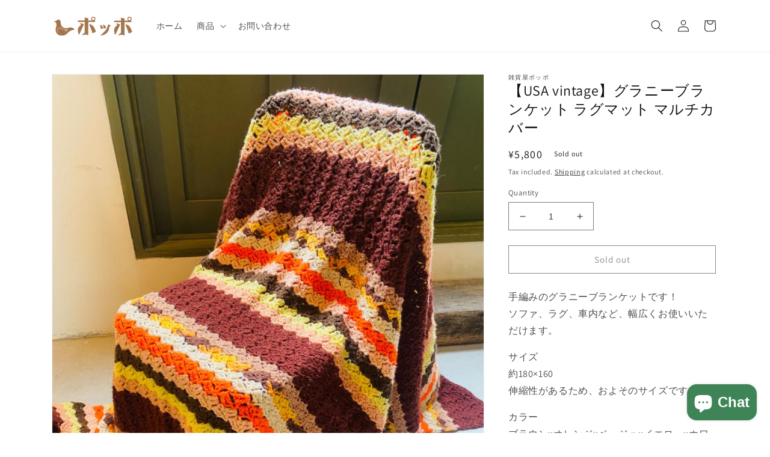

--- FILE ---
content_type: text/html; charset=utf-8
request_url: https://shop.zakkaya-poppo.jp/en/products/usa-vintage-%E3%82%B0%E3%83%A9%E3%83%8B%E3%83%BC%E3%83%96%E3%83%A9%E3%83%B3%E3%82%B1%E3%83%83%E3%83%88-%E3%83%A9%E3%82%B0%E3%83%9E%E3%83%83%E3%83%88-%E3%83%9E%E3%83%AB%E3%83%81%E3%82%AB%E3%83%90%E3%83%BC
body_size: 23411
content:
<!doctype html>
<html class="no-js" lang="en">
  <head>
    <meta charset="utf-8">
    <meta http-equiv="X-UA-Compatible" content="IE=edge">
    <meta name="viewport" content="width=device-width,initial-scale=1">
    <meta name="theme-color" content="">
    <link rel="canonical" href="https://shop.zakkaya-poppo.jp/en/products/usa-vintage-%e3%82%b0%e3%83%a9%e3%83%8b%e3%83%bc%e3%83%96%e3%83%a9%e3%83%b3%e3%82%b1%e3%83%83%e3%83%88-%e3%83%a9%e3%82%b0%e3%83%9e%e3%83%83%e3%83%88-%e3%83%9e%e3%83%ab%e3%83%81%e3%82%ab%e3%83%90%e3%83%bc">
    <link rel="preconnect" href="https://cdn.shopify.com" crossorigin><link rel="preconnect" href="https://fonts.shopifycdn.com" crossorigin><title>
      【USA vintage】グラニーブランケット ラグマット マルチカバー
 &ndash; 雑貨屋ポッポ</title>

    
      <meta name="description" content="手編みのグラニーブランケットです！ ソファ、ラグ、車内など、幅広くお使いいただけます。 サイズ 約180×160 伸縮性があるため、およそのサイズです。 カラー ブラウン×オレンジ×ベージュ×イエロー×ホワイト×ピンク ボーダー模様がかわいいレトロなブランケットです。大判サイズです。 テーブルにかけても可愛いと思います。 使用感はございますが、特に目立つダメージや汚れなどはございません。 商品の特性上、細かな編み込み部分の開きや毛糸の途切れ、毛玉がある場合がございます。 古いものですのでにおいが残っている場合もございます。 アメリカのアンティークモールで購入しそのままの状態です。 クリーニングはしておりませんので気になる方はご自身で">
    

    

<meta property="og:site_name" content="雑貨屋ポッポ">
<meta property="og:url" content="https://shop.zakkaya-poppo.jp/en/products/usa-vintage-%e3%82%b0%e3%83%a9%e3%83%8b%e3%83%bc%e3%83%96%e3%83%a9%e3%83%b3%e3%82%b1%e3%83%83%e3%83%88-%e3%83%a9%e3%82%b0%e3%83%9e%e3%83%83%e3%83%88-%e3%83%9e%e3%83%ab%e3%83%81%e3%82%ab%e3%83%90%e3%83%bc">
<meta property="og:title" content="【USA vintage】グラニーブランケット ラグマット マルチカバー">
<meta property="og:type" content="product">
<meta property="og:description" content="手編みのグラニーブランケットです！ ソファ、ラグ、車内など、幅広くお使いいただけます。 サイズ 約180×160 伸縮性があるため、およそのサイズです。 カラー ブラウン×オレンジ×ベージュ×イエロー×ホワイト×ピンク ボーダー模様がかわいいレトロなブランケットです。大判サイズです。 テーブルにかけても可愛いと思います。 使用感はございますが、特に目立つダメージや汚れなどはございません。 商品の特性上、細かな編み込み部分の開きや毛糸の途切れ、毛玉がある場合がございます。 古いものですのでにおいが残っている場合もございます。 アメリカのアンティークモールで購入しそのままの状態です。 クリーニングはしておりませんので気になる方はご自身で"><meta property="og:image" content="http://shop.zakkaya-poppo.jp/cdn/shop/products/image_55df5deb-ec8c-4054-a685-7efd3061d5ff.jpg?v=1661053632">
  <meta property="og:image:secure_url" content="https://shop.zakkaya-poppo.jp/cdn/shop/products/image_55df5deb-ec8c-4054-a685-7efd3061d5ff.jpg?v=1661053632">
  <meta property="og:image:width" content="810">
  <meta property="og:image:height" content="1080"><meta property="og:price:amount" content="5,800">
  <meta property="og:price:currency" content="JPY"><meta name="twitter:card" content="summary_large_image">
<meta name="twitter:title" content="【USA vintage】グラニーブランケット ラグマット マルチカバー">
<meta name="twitter:description" content="手編みのグラニーブランケットです！ ソファ、ラグ、車内など、幅広くお使いいただけます。 サイズ 約180×160 伸縮性があるため、およそのサイズです。 カラー ブラウン×オレンジ×ベージュ×イエロー×ホワイト×ピンク ボーダー模様がかわいいレトロなブランケットです。大判サイズです。 テーブルにかけても可愛いと思います。 使用感はございますが、特に目立つダメージや汚れなどはございません。 商品の特性上、細かな編み込み部分の開きや毛糸の途切れ、毛玉がある場合がございます。 古いものですのでにおいが残っている場合もございます。 アメリカのアンティークモールで購入しそのままの状態です。 クリーニングはしておりませんので気になる方はご自身で">


    <script src="//shop.zakkaya-poppo.jp/cdn/shop/t/1/assets/global.js?v=135116476141006970691649834107" defer="defer"></script>
    <script>window.performance && window.performance.mark && window.performance.mark('shopify.content_for_header.start');</script><meta id="shopify-digital-wallet" name="shopify-digital-wallet" content="/58751189130/digital_wallets/dialog">
<meta name="shopify-checkout-api-token" content="eb8b903e13448f515e3629b035fa3a11">
<meta id="in-context-paypal-metadata" data-shop-id="58751189130" data-venmo-supported="false" data-environment="production" data-locale="en_US" data-paypal-v4="true" data-currency="JPY">
<link rel="alternate" hreflang="x-default" href="https://shop.zakkaya-poppo.jp/products/usa-vintage-%E3%82%B0%E3%83%A9%E3%83%8B%E3%83%BC%E3%83%96%E3%83%A9%E3%83%B3%E3%82%B1%E3%83%83%E3%83%88-%E3%83%A9%E3%82%B0%E3%83%9E%E3%83%83%E3%83%88-%E3%83%9E%E3%83%AB%E3%83%81%E3%82%AB%E3%83%90%E3%83%BC">
<link rel="alternate" hreflang="ja" href="https://shop.zakkaya-poppo.jp/products/usa-vintage-%E3%82%B0%E3%83%A9%E3%83%8B%E3%83%BC%E3%83%96%E3%83%A9%E3%83%B3%E3%82%B1%E3%83%83%E3%83%88-%E3%83%A9%E3%82%B0%E3%83%9E%E3%83%83%E3%83%88-%E3%83%9E%E3%83%AB%E3%83%81%E3%82%AB%E3%83%90%E3%83%BC">
<link rel="alternate" hreflang="en" href="https://shop.zakkaya-poppo.jp/en/products/usa-vintage-%E3%82%B0%E3%83%A9%E3%83%8B%E3%83%BC%E3%83%96%E3%83%A9%E3%83%B3%E3%82%B1%E3%83%83%E3%83%88-%E3%83%A9%E3%82%B0%E3%83%9E%E3%83%83%E3%83%88-%E3%83%9E%E3%83%AB%E3%83%81%E3%82%AB%E3%83%90%E3%83%BC">
<link rel="alternate" type="application/json+oembed" href="https://shop.zakkaya-poppo.jp/en/products/usa-vintage-%e3%82%b0%e3%83%a9%e3%83%8b%e3%83%bc%e3%83%96%e3%83%a9%e3%83%b3%e3%82%b1%e3%83%83%e3%83%88-%e3%83%a9%e3%82%b0%e3%83%9e%e3%83%83%e3%83%88-%e3%83%9e%e3%83%ab%e3%83%81%e3%82%ab%e3%83%90%e3%83%bc.oembed">
<script async="async" src="/checkouts/internal/preloads.js?locale=en-JP"></script>
<link rel="preconnect" href="https://shop.app" crossorigin="anonymous">
<script async="async" src="https://shop.app/checkouts/internal/preloads.js?locale=en-JP&shop_id=58751189130" crossorigin="anonymous"></script>
<script id="apple-pay-shop-capabilities" type="application/json">{"shopId":58751189130,"countryCode":"JP","currencyCode":"JPY","merchantCapabilities":["supports3DS"],"merchantId":"gid:\/\/shopify\/Shop\/58751189130","merchantName":"雑貨屋ポッポ","requiredBillingContactFields":["postalAddress","email","phone"],"requiredShippingContactFields":["postalAddress","email","phone"],"shippingType":"shipping","supportedNetworks":["visa","masterCard","amex","jcb","discover"],"total":{"type":"pending","label":"雑貨屋ポッポ","amount":"1.00"},"shopifyPaymentsEnabled":true,"supportsSubscriptions":true}</script>
<script id="shopify-features" type="application/json">{"accessToken":"eb8b903e13448f515e3629b035fa3a11","betas":["rich-media-storefront-analytics"],"domain":"shop.zakkaya-poppo.jp","predictiveSearch":false,"shopId":58751189130,"locale":"en"}</script>
<script>var Shopify = Shopify || {};
Shopify.shop = "zakkaya-poppo.myshopify.com";
Shopify.locale = "en";
Shopify.currency = {"active":"JPY","rate":"1.0"};
Shopify.country = "JP";
Shopify.theme = {"name":"Dawn","id":124921118858,"schema_name":"Dawn","schema_version":"4.0.0","theme_store_id":887,"role":"main"};
Shopify.theme.handle = "null";
Shopify.theme.style = {"id":null,"handle":null};
Shopify.cdnHost = "shop.zakkaya-poppo.jp/cdn";
Shopify.routes = Shopify.routes || {};
Shopify.routes.root = "/en/";</script>
<script type="module">!function(o){(o.Shopify=o.Shopify||{}).modules=!0}(window);</script>
<script>!function(o){function n(){var o=[];function n(){o.push(Array.prototype.slice.apply(arguments))}return n.q=o,n}var t=o.Shopify=o.Shopify||{};t.loadFeatures=n(),t.autoloadFeatures=n()}(window);</script>
<script>
  window.ShopifyPay = window.ShopifyPay || {};
  window.ShopifyPay.apiHost = "shop.app\/pay";
  window.ShopifyPay.redirectState = null;
</script>
<script id="shop-js-analytics" type="application/json">{"pageType":"product"}</script>
<script defer="defer" async type="module" src="//shop.zakkaya-poppo.jp/cdn/shopifycloud/shop-js/modules/v2/client.init-shop-cart-sync_C5BV16lS.en.esm.js"></script>
<script defer="defer" async type="module" src="//shop.zakkaya-poppo.jp/cdn/shopifycloud/shop-js/modules/v2/chunk.common_CygWptCX.esm.js"></script>
<script type="module">
  await import("//shop.zakkaya-poppo.jp/cdn/shopifycloud/shop-js/modules/v2/client.init-shop-cart-sync_C5BV16lS.en.esm.js");
await import("//shop.zakkaya-poppo.jp/cdn/shopifycloud/shop-js/modules/v2/chunk.common_CygWptCX.esm.js");

  window.Shopify.SignInWithShop?.initShopCartSync?.({"fedCMEnabled":true,"windoidEnabled":true});

</script>
<script>
  window.Shopify = window.Shopify || {};
  if (!window.Shopify.featureAssets) window.Shopify.featureAssets = {};
  window.Shopify.featureAssets['shop-js'] = {"shop-cart-sync":["modules/v2/client.shop-cart-sync_ZFArdW7E.en.esm.js","modules/v2/chunk.common_CygWptCX.esm.js"],"init-fed-cm":["modules/v2/client.init-fed-cm_CmiC4vf6.en.esm.js","modules/v2/chunk.common_CygWptCX.esm.js"],"shop-button":["modules/v2/client.shop-button_tlx5R9nI.en.esm.js","modules/v2/chunk.common_CygWptCX.esm.js"],"shop-cash-offers":["modules/v2/client.shop-cash-offers_DOA2yAJr.en.esm.js","modules/v2/chunk.common_CygWptCX.esm.js","modules/v2/chunk.modal_D71HUcav.esm.js"],"init-windoid":["modules/v2/client.init-windoid_sURxWdc1.en.esm.js","modules/v2/chunk.common_CygWptCX.esm.js"],"shop-toast-manager":["modules/v2/client.shop-toast-manager_ClPi3nE9.en.esm.js","modules/v2/chunk.common_CygWptCX.esm.js"],"init-shop-email-lookup-coordinator":["modules/v2/client.init-shop-email-lookup-coordinator_B8hsDcYM.en.esm.js","modules/v2/chunk.common_CygWptCX.esm.js"],"init-shop-cart-sync":["modules/v2/client.init-shop-cart-sync_C5BV16lS.en.esm.js","modules/v2/chunk.common_CygWptCX.esm.js"],"avatar":["modules/v2/client.avatar_BTnouDA3.en.esm.js"],"pay-button":["modules/v2/client.pay-button_FdsNuTd3.en.esm.js","modules/v2/chunk.common_CygWptCX.esm.js"],"init-customer-accounts":["modules/v2/client.init-customer-accounts_DxDtT_ad.en.esm.js","modules/v2/client.shop-login-button_C5VAVYt1.en.esm.js","modules/v2/chunk.common_CygWptCX.esm.js","modules/v2/chunk.modal_D71HUcav.esm.js"],"init-shop-for-new-customer-accounts":["modules/v2/client.init-shop-for-new-customer-accounts_ChsxoAhi.en.esm.js","modules/v2/client.shop-login-button_C5VAVYt1.en.esm.js","modules/v2/chunk.common_CygWptCX.esm.js","modules/v2/chunk.modal_D71HUcav.esm.js"],"shop-login-button":["modules/v2/client.shop-login-button_C5VAVYt1.en.esm.js","modules/v2/chunk.common_CygWptCX.esm.js","modules/v2/chunk.modal_D71HUcav.esm.js"],"init-customer-accounts-sign-up":["modules/v2/client.init-customer-accounts-sign-up_CPSyQ0Tj.en.esm.js","modules/v2/client.shop-login-button_C5VAVYt1.en.esm.js","modules/v2/chunk.common_CygWptCX.esm.js","modules/v2/chunk.modal_D71HUcav.esm.js"],"shop-follow-button":["modules/v2/client.shop-follow-button_Cva4Ekp9.en.esm.js","modules/v2/chunk.common_CygWptCX.esm.js","modules/v2/chunk.modal_D71HUcav.esm.js"],"checkout-modal":["modules/v2/client.checkout-modal_BPM8l0SH.en.esm.js","modules/v2/chunk.common_CygWptCX.esm.js","modules/v2/chunk.modal_D71HUcav.esm.js"],"lead-capture":["modules/v2/client.lead-capture_Bi8yE_yS.en.esm.js","modules/v2/chunk.common_CygWptCX.esm.js","modules/v2/chunk.modal_D71HUcav.esm.js"],"shop-login":["modules/v2/client.shop-login_D6lNrXab.en.esm.js","modules/v2/chunk.common_CygWptCX.esm.js","modules/v2/chunk.modal_D71HUcav.esm.js"],"payment-terms":["modules/v2/client.payment-terms_CZxnsJam.en.esm.js","modules/v2/chunk.common_CygWptCX.esm.js","modules/v2/chunk.modal_D71HUcav.esm.js"]};
</script>
<script id="__st">var __st={"a":58751189130,"offset":32400,"reqid":"fe96d001-5842-43f3-add4-4c95278d9a40-1768603984","pageurl":"shop.zakkaya-poppo.jp\/en\/products\/usa-vintage-%E3%82%B0%E3%83%A9%E3%83%8B%E3%83%BC%E3%83%96%E3%83%A9%E3%83%B3%E3%82%B1%E3%83%83%E3%83%88-%E3%83%A9%E3%82%B0%E3%83%9E%E3%83%83%E3%83%88-%E3%83%9E%E3%83%AB%E3%83%81%E3%82%AB%E3%83%90%E3%83%BC","u":"4bdf12c0d546","p":"product","rtyp":"product","rid":6994034360458};</script>
<script>window.ShopifyPaypalV4VisibilityTracking = true;</script>
<script id="captcha-bootstrap">!function(){'use strict';const t='contact',e='account',n='new_comment',o=[[t,t],['blogs',n],['comments',n],[t,'customer']],c=[[e,'customer_login'],[e,'guest_login'],[e,'recover_customer_password'],[e,'create_customer']],r=t=>t.map((([t,e])=>`form[action*='/${t}']:not([data-nocaptcha='true']) input[name='form_type'][value='${e}']`)).join(','),a=t=>()=>t?[...document.querySelectorAll(t)].map((t=>t.form)):[];function s(){const t=[...o],e=r(t);return a(e)}const i='password',u='form_key',d=['recaptcha-v3-token','g-recaptcha-response','h-captcha-response',i],f=()=>{try{return window.sessionStorage}catch{return}},m='__shopify_v',_=t=>t.elements[u];function p(t,e,n=!1){try{const o=window.sessionStorage,c=JSON.parse(o.getItem(e)),{data:r}=function(t){const{data:e,action:n}=t;return t[m]||n?{data:e,action:n}:{data:t,action:n}}(c);for(const[e,n]of Object.entries(r))t.elements[e]&&(t.elements[e].value=n);n&&o.removeItem(e)}catch(o){console.error('form repopulation failed',{error:o})}}const l='form_type',E='cptcha';function T(t){t.dataset[E]=!0}const w=window,h=w.document,L='Shopify',v='ce_forms',y='captcha';let A=!1;((t,e)=>{const n=(g='f06e6c50-85a8-45c8-87d0-21a2b65856fe',I='https://cdn.shopify.com/shopifycloud/storefront-forms-hcaptcha/ce_storefront_forms_captcha_hcaptcha.v1.5.2.iife.js',D={infoText:'Protected by hCaptcha',privacyText:'Privacy',termsText:'Terms'},(t,e,n)=>{const o=w[L][v],c=o.bindForm;if(c)return c(t,g,e,D).then(n);var r;o.q.push([[t,g,e,D],n]),r=I,A||(h.body.append(Object.assign(h.createElement('script'),{id:'captcha-provider',async:!0,src:r})),A=!0)});var g,I,D;w[L]=w[L]||{},w[L][v]=w[L][v]||{},w[L][v].q=[],w[L][y]=w[L][y]||{},w[L][y].protect=function(t,e){n(t,void 0,e),T(t)},Object.freeze(w[L][y]),function(t,e,n,w,h,L){const[v,y,A,g]=function(t,e,n){const i=e?o:[],u=t?c:[],d=[...i,...u],f=r(d),m=r(i),_=r(d.filter((([t,e])=>n.includes(e))));return[a(f),a(m),a(_),s()]}(w,h,L),I=t=>{const e=t.target;return e instanceof HTMLFormElement?e:e&&e.form},D=t=>v().includes(t);t.addEventListener('submit',(t=>{const e=I(t);if(!e)return;const n=D(e)&&!e.dataset.hcaptchaBound&&!e.dataset.recaptchaBound,o=_(e),c=g().includes(e)&&(!o||!o.value);(n||c)&&t.preventDefault(),c&&!n&&(function(t){try{if(!f())return;!function(t){const e=f();if(!e)return;const n=_(t);if(!n)return;const o=n.value;o&&e.removeItem(o)}(t);const e=Array.from(Array(32),(()=>Math.random().toString(36)[2])).join('');!function(t,e){_(t)||t.append(Object.assign(document.createElement('input'),{type:'hidden',name:u})),t.elements[u].value=e}(t,e),function(t,e){const n=f();if(!n)return;const o=[...t.querySelectorAll(`input[type='${i}']`)].map((({name:t})=>t)),c=[...d,...o],r={};for(const[a,s]of new FormData(t).entries())c.includes(a)||(r[a]=s);n.setItem(e,JSON.stringify({[m]:1,action:t.action,data:r}))}(t,e)}catch(e){console.error('failed to persist form',e)}}(e),e.submit())}));const S=(t,e)=>{t&&!t.dataset[E]&&(n(t,e.some((e=>e===t))),T(t))};for(const o of['focusin','change'])t.addEventListener(o,(t=>{const e=I(t);D(e)&&S(e,y())}));const B=e.get('form_key'),M=e.get(l),P=B&&M;t.addEventListener('DOMContentLoaded',(()=>{const t=y();if(P)for(const e of t)e.elements[l].value===M&&p(e,B);[...new Set([...A(),...v().filter((t=>'true'===t.dataset.shopifyCaptcha))])].forEach((e=>S(e,t)))}))}(h,new URLSearchParams(w.location.search),n,t,e,['guest_login'])})(!0,!0)}();</script>
<script integrity="sha256-4kQ18oKyAcykRKYeNunJcIwy7WH5gtpwJnB7kiuLZ1E=" data-source-attribution="shopify.loadfeatures" defer="defer" src="//shop.zakkaya-poppo.jp/cdn/shopifycloud/storefront/assets/storefront/load_feature-a0a9edcb.js" crossorigin="anonymous"></script>
<script crossorigin="anonymous" defer="defer" src="//shop.zakkaya-poppo.jp/cdn/shopifycloud/storefront/assets/shopify_pay/storefront-65b4c6d7.js?v=20250812"></script>
<script data-source-attribution="shopify.dynamic_checkout.dynamic.init">var Shopify=Shopify||{};Shopify.PaymentButton=Shopify.PaymentButton||{isStorefrontPortableWallets:!0,init:function(){window.Shopify.PaymentButton.init=function(){};var t=document.createElement("script");t.src="https://shop.zakkaya-poppo.jp/cdn/shopifycloud/portable-wallets/latest/portable-wallets.en.js",t.type="module",document.head.appendChild(t)}};
</script>
<script data-source-attribution="shopify.dynamic_checkout.buyer_consent">
  function portableWalletsHideBuyerConsent(e){var t=document.getElementById("shopify-buyer-consent"),n=document.getElementById("shopify-subscription-policy-button");t&&n&&(t.classList.add("hidden"),t.setAttribute("aria-hidden","true"),n.removeEventListener("click",e))}function portableWalletsShowBuyerConsent(e){var t=document.getElementById("shopify-buyer-consent"),n=document.getElementById("shopify-subscription-policy-button");t&&n&&(t.classList.remove("hidden"),t.removeAttribute("aria-hidden"),n.addEventListener("click",e))}window.Shopify?.PaymentButton&&(window.Shopify.PaymentButton.hideBuyerConsent=portableWalletsHideBuyerConsent,window.Shopify.PaymentButton.showBuyerConsent=portableWalletsShowBuyerConsent);
</script>
<script>
  function portableWalletsCleanup(e){e&&e.src&&console.error("Failed to load portable wallets script "+e.src);var t=document.querySelectorAll("shopify-accelerated-checkout .shopify-payment-button__skeleton, shopify-accelerated-checkout-cart .wallet-cart-button__skeleton"),e=document.getElementById("shopify-buyer-consent");for(let e=0;e<t.length;e++)t[e].remove();e&&e.remove()}function portableWalletsNotLoadedAsModule(e){e instanceof ErrorEvent&&"string"==typeof e.message&&e.message.includes("import.meta")&&"string"==typeof e.filename&&e.filename.includes("portable-wallets")&&(window.removeEventListener("error",portableWalletsNotLoadedAsModule),window.Shopify.PaymentButton.failedToLoad=e,"loading"===document.readyState?document.addEventListener("DOMContentLoaded",window.Shopify.PaymentButton.init):window.Shopify.PaymentButton.init())}window.addEventListener("error",portableWalletsNotLoadedAsModule);
</script>

<script type="module" src="https://shop.zakkaya-poppo.jp/cdn/shopifycloud/portable-wallets/latest/portable-wallets.en.js" onError="portableWalletsCleanup(this)" crossorigin="anonymous"></script>
<script nomodule>
  document.addEventListener("DOMContentLoaded", portableWalletsCleanup);
</script>

<link id="shopify-accelerated-checkout-styles" rel="stylesheet" media="screen" href="https://shop.zakkaya-poppo.jp/cdn/shopifycloud/portable-wallets/latest/accelerated-checkout-backwards-compat.css" crossorigin="anonymous">
<style id="shopify-accelerated-checkout-cart">
        #shopify-buyer-consent {
  margin-top: 1em;
  display: inline-block;
  width: 100%;
}

#shopify-buyer-consent.hidden {
  display: none;
}

#shopify-subscription-policy-button {
  background: none;
  border: none;
  padding: 0;
  text-decoration: underline;
  font-size: inherit;
  cursor: pointer;
}

#shopify-subscription-policy-button::before {
  box-shadow: none;
}

      </style>
<script id="sections-script" data-sections="main-product,product-recommendations,header,footer" defer="defer" src="//shop.zakkaya-poppo.jp/cdn/shop/t/1/compiled_assets/scripts.js?v=908"></script>
<script>window.performance && window.performance.mark && window.performance.mark('shopify.content_for_header.end');</script>


    <style data-shopify>
      @font-face {
  font-family: Assistant;
  font-weight: 400;
  font-style: normal;
  font-display: swap;
  src: url("//shop.zakkaya-poppo.jp/cdn/fonts/assistant/assistant_n4.9120912a469cad1cc292572851508ca49d12e768.woff2") format("woff2"),
       url("//shop.zakkaya-poppo.jp/cdn/fonts/assistant/assistant_n4.6e9875ce64e0fefcd3f4446b7ec9036b3ddd2985.woff") format("woff");
}

      @font-face {
  font-family: Assistant;
  font-weight: 700;
  font-style: normal;
  font-display: swap;
  src: url("//shop.zakkaya-poppo.jp/cdn/fonts/assistant/assistant_n7.bf44452348ec8b8efa3aa3068825305886b1c83c.woff2") format("woff2"),
       url("//shop.zakkaya-poppo.jp/cdn/fonts/assistant/assistant_n7.0c887fee83f6b3bda822f1150b912c72da0f7b64.woff") format("woff");
}

      
      
      @font-face {
  font-family: Assistant;
  font-weight: 400;
  font-style: normal;
  font-display: swap;
  src: url("//shop.zakkaya-poppo.jp/cdn/fonts/assistant/assistant_n4.9120912a469cad1cc292572851508ca49d12e768.woff2") format("woff2"),
       url("//shop.zakkaya-poppo.jp/cdn/fonts/assistant/assistant_n4.6e9875ce64e0fefcd3f4446b7ec9036b3ddd2985.woff") format("woff");
}


      :root {
        --font-body-family: Assistant, sans-serif;
        --font-body-style: normal;
        --font-body-weight: 400;

        --font-heading-family: Assistant, sans-serif;
        --font-heading-style: normal;
        --font-heading-weight: 400;

        --font-body-scale: 1.0;
        --font-heading-scale: 1.0;

        --color-base-text: 18, 18, 18;
        --color-shadow: 18, 18, 18;
        --color-base-background-1: 255, 255, 255;
        --color-base-background-2: 243, 243, 243;
        --color-base-solid-button-labels: 255, 255, 255;
        --color-base-outline-button-labels: 18, 18, 18;
        --color-base-accent-1: 18, 18, 18;
        --color-base-accent-2: 51, 79, 180;
        --payment-terms-background-color: #ffffff;

        --gradient-base-background-1: #ffffff;
        --gradient-base-background-2: #f3f3f3;
        --gradient-base-accent-1: #121212;
        --gradient-base-accent-2: #334fb4;

        --media-padding: px;
        --media-border-opacity: 0.05;
        --media-border-width: 1px;
        --media-radius: 0px;
        --media-shadow-opacity: 0.0;
        --media-shadow-horizontal-offset: 0px;
        --media-shadow-vertical-offset: 4px;
        --media-shadow-blur-radius: 5px;

        --page-width: 120rem;
        --page-width-margin: 0rem;

        --card-image-padding: 0.0rem;
        --card-corner-radius: 0.0rem;
        --card-text-alignment: left;
        --card-border-width: 0.0rem;
        --card-border-opacity: 0.1;
        --card-shadow-opacity: 0.0;
        --card-shadow-horizontal-offset: 0.0rem;
        --card-shadow-vertical-offset: 0.4rem;
        --card-shadow-blur-radius: 0.5rem;

        --badge-corner-radius: 4.0rem;

        --popup-border-width: 1px;
        --popup-border-opacity: 0.1;
        --popup-corner-radius: 0px;
        --popup-shadow-opacity: 0.0;
        --popup-shadow-horizontal-offset: 0px;
        --popup-shadow-vertical-offset: 4px;
        --popup-shadow-blur-radius: 5px;

        --drawer-border-width: 1px;
        --drawer-border-opacity: 0.1;
        --drawer-shadow-opacity: 0.0;
        --drawer-shadow-horizontal-offset: 0px;
        --drawer-shadow-vertical-offset: 4px;
        --drawer-shadow-blur-radius: 5px;

        --spacing-sections-desktop: 0px;
        --spacing-sections-mobile: 0px;

        --grid-desktop-vertical-spacing: 8px;
        --grid-desktop-horizontal-spacing: 8px;
        --grid-mobile-vertical-spacing: 4px;
        --grid-mobile-horizontal-spacing: 4px;

        --text-boxes-border-opacity: 0.1;
        --text-boxes-border-width: 0px;
        --text-boxes-radius: 0px;
        --text-boxes-shadow-opacity: 0.0;
        --text-boxes-shadow-horizontal-offset: 0px;
        --text-boxes-shadow-vertical-offset: 4px;
        --text-boxes-shadow-blur-radius: 5px;

        --buttons-radius: 0px;
        --buttons-radius-outset: 0px;
        --buttons-border-width: 1px;
        --buttons-border-opacity: 1.0;
        --buttons-shadow-opacity: 0.0;
        --buttons-shadow-horizontal-offset: 0px;
        --buttons-shadow-vertical-offset: 4px;
        --buttons-shadow-blur-radius: 5px;
        --buttons-border-offset: 0px;

        --inputs-radius: 0px;
        --inputs-border-width: 1px;
        --inputs-border-opacity: 0.55;
        --inputs-shadow-opacity: 0.0;
        --inputs-shadow-horizontal-offset: 0px;
        --inputs-margin-offset: 0px;
        --inputs-shadow-vertical-offset: 4px;
        --inputs-shadow-blur-radius: 5px;
        --inputs-radius-outset: 0px;

        --variant-pills-radius: 40px;
        --variant-pills-border-width: 1px;
        --variant-pills-border-opacity: 0.55;
        --variant-pills-shadow-opacity: 0.0;
        --variant-pills-shadow-horizontal-offset: 0px;
        --variant-pills-shadow-vertical-offset: 4px;
        --variant-pills-shadow-blur-radius: 5px;
      }

      *,
      *::before,
      *::after {
        box-sizing: inherit;
      }

      html {
        box-sizing: border-box;
        font-size: calc(var(--font-body-scale) * 62.5%);
        height: 100%;
      }

      body {
        display: grid;
        grid-template-rows: auto auto 1fr auto;
        grid-template-columns: 100%;
        min-height: 100%;
        margin: 0;
        font-size: 1.5rem;
        letter-spacing: 0.06rem;
        line-height: calc(1 + 0.8 / var(--font-body-scale));
        font-family: var(--font-body-family);
        font-style: var(--font-body-style);
        font-weight: var(--font-body-weight);
      }

      @media screen and (min-width: 750px) {
        body {
          font-size: 1.6rem;
        }
      }
    </style>

    <link href="//shop.zakkaya-poppo.jp/cdn/shop/t/1/assets/base.css?v=114910110238533288331658300987" rel="stylesheet" type="text/css" media="all" />
<link rel="preload" as="font" href="//shop.zakkaya-poppo.jp/cdn/fonts/assistant/assistant_n4.9120912a469cad1cc292572851508ca49d12e768.woff2" type="font/woff2" crossorigin><link rel="preload" as="font" href="//shop.zakkaya-poppo.jp/cdn/fonts/assistant/assistant_n4.9120912a469cad1cc292572851508ca49d12e768.woff2" type="font/woff2" crossorigin><link rel="stylesheet" href="//shop.zakkaya-poppo.jp/cdn/shop/t/1/assets/component-predictive-search.css?v=165644661289088488651649834103" media="print" onload="this.media='all'"><script>document.documentElement.className = document.documentElement.className.replace('no-js', 'js');
    if (Shopify.designMode) {
      document.documentElement.classList.add('shopify-design-mode');
    }
    </script>
  <script src="https://cdn.shopify.com/extensions/7bc9bb47-adfa-4267-963e-cadee5096caf/inbox-1252/assets/inbox-chat-loader.js" type="text/javascript" defer="defer"></script>
<link href="https://monorail-edge.shopifysvc.com" rel="dns-prefetch">
<script>(function(){if ("sendBeacon" in navigator && "performance" in window) {try {var session_token_from_headers = performance.getEntriesByType('navigation')[0].serverTiming.find(x => x.name == '_s').description;} catch {var session_token_from_headers = undefined;}var session_cookie_matches = document.cookie.match(/_shopify_s=([^;]*)/);var session_token_from_cookie = session_cookie_matches && session_cookie_matches.length === 2 ? session_cookie_matches[1] : "";var session_token = session_token_from_headers || session_token_from_cookie || "";function handle_abandonment_event(e) {var entries = performance.getEntries().filter(function(entry) {return /monorail-edge.shopifysvc.com/.test(entry.name);});if (!window.abandonment_tracked && entries.length === 0) {window.abandonment_tracked = true;var currentMs = Date.now();var navigation_start = performance.timing.navigationStart;var payload = {shop_id: 58751189130,url: window.location.href,navigation_start,duration: currentMs - navigation_start,session_token,page_type: "product"};window.navigator.sendBeacon("https://monorail-edge.shopifysvc.com/v1/produce", JSON.stringify({schema_id: "online_store_buyer_site_abandonment/1.1",payload: payload,metadata: {event_created_at_ms: currentMs,event_sent_at_ms: currentMs}}));}}window.addEventListener('pagehide', handle_abandonment_event);}}());</script>
<script id="web-pixels-manager-setup">(function e(e,d,r,n,o){if(void 0===o&&(o={}),!Boolean(null===(a=null===(i=window.Shopify)||void 0===i?void 0:i.analytics)||void 0===a?void 0:a.replayQueue)){var i,a;window.Shopify=window.Shopify||{};var t=window.Shopify;t.analytics=t.analytics||{};var s=t.analytics;s.replayQueue=[],s.publish=function(e,d,r){return s.replayQueue.push([e,d,r]),!0};try{self.performance.mark("wpm:start")}catch(e){}var l=function(){var e={modern:/Edge?\/(1{2}[4-9]|1[2-9]\d|[2-9]\d{2}|\d{4,})\.\d+(\.\d+|)|Firefox\/(1{2}[4-9]|1[2-9]\d|[2-9]\d{2}|\d{4,})\.\d+(\.\d+|)|Chrom(ium|e)\/(9{2}|\d{3,})\.\d+(\.\d+|)|(Maci|X1{2}).+ Version\/(15\.\d+|(1[6-9]|[2-9]\d|\d{3,})\.\d+)([,.]\d+|)( \(\w+\)|)( Mobile\/\w+|) Safari\/|Chrome.+OPR\/(9{2}|\d{3,})\.\d+\.\d+|(CPU[ +]OS|iPhone[ +]OS|CPU[ +]iPhone|CPU IPhone OS|CPU iPad OS)[ +]+(15[._]\d+|(1[6-9]|[2-9]\d|\d{3,})[._]\d+)([._]\d+|)|Android:?[ /-](13[3-9]|1[4-9]\d|[2-9]\d{2}|\d{4,})(\.\d+|)(\.\d+|)|Android.+Firefox\/(13[5-9]|1[4-9]\d|[2-9]\d{2}|\d{4,})\.\d+(\.\d+|)|Android.+Chrom(ium|e)\/(13[3-9]|1[4-9]\d|[2-9]\d{2}|\d{4,})\.\d+(\.\d+|)|SamsungBrowser\/([2-9]\d|\d{3,})\.\d+/,legacy:/Edge?\/(1[6-9]|[2-9]\d|\d{3,})\.\d+(\.\d+|)|Firefox\/(5[4-9]|[6-9]\d|\d{3,})\.\d+(\.\d+|)|Chrom(ium|e)\/(5[1-9]|[6-9]\d|\d{3,})\.\d+(\.\d+|)([\d.]+$|.*Safari\/(?![\d.]+ Edge\/[\d.]+$))|(Maci|X1{2}).+ Version\/(10\.\d+|(1[1-9]|[2-9]\d|\d{3,})\.\d+)([,.]\d+|)( \(\w+\)|)( Mobile\/\w+|) Safari\/|Chrome.+OPR\/(3[89]|[4-9]\d|\d{3,})\.\d+\.\d+|(CPU[ +]OS|iPhone[ +]OS|CPU[ +]iPhone|CPU IPhone OS|CPU iPad OS)[ +]+(10[._]\d+|(1[1-9]|[2-9]\d|\d{3,})[._]\d+)([._]\d+|)|Android:?[ /-](13[3-9]|1[4-9]\d|[2-9]\d{2}|\d{4,})(\.\d+|)(\.\d+|)|Mobile Safari.+OPR\/([89]\d|\d{3,})\.\d+\.\d+|Android.+Firefox\/(13[5-9]|1[4-9]\d|[2-9]\d{2}|\d{4,})\.\d+(\.\d+|)|Android.+Chrom(ium|e)\/(13[3-9]|1[4-9]\d|[2-9]\d{2}|\d{4,})\.\d+(\.\d+|)|Android.+(UC? ?Browser|UCWEB|U3)[ /]?(15\.([5-9]|\d{2,})|(1[6-9]|[2-9]\d|\d{3,})\.\d+)\.\d+|SamsungBrowser\/(5\.\d+|([6-9]|\d{2,})\.\d+)|Android.+MQ{2}Browser\/(14(\.(9|\d{2,})|)|(1[5-9]|[2-9]\d|\d{3,})(\.\d+|))(\.\d+|)|K[Aa][Ii]OS\/(3\.\d+|([4-9]|\d{2,})\.\d+)(\.\d+|)/},d=e.modern,r=e.legacy,n=navigator.userAgent;return n.match(d)?"modern":n.match(r)?"legacy":"unknown"}(),u="modern"===l?"modern":"legacy",c=(null!=n?n:{modern:"",legacy:""})[u],f=function(e){return[e.baseUrl,"/wpm","/b",e.hashVersion,"modern"===e.buildTarget?"m":"l",".js"].join("")}({baseUrl:d,hashVersion:r,buildTarget:u}),m=function(e){var d=e.version,r=e.bundleTarget,n=e.surface,o=e.pageUrl,i=e.monorailEndpoint;return{emit:function(e){var a=e.status,t=e.errorMsg,s=(new Date).getTime(),l=JSON.stringify({metadata:{event_sent_at_ms:s},events:[{schema_id:"web_pixels_manager_load/3.1",payload:{version:d,bundle_target:r,page_url:o,status:a,surface:n,error_msg:t},metadata:{event_created_at_ms:s}}]});if(!i)return console&&console.warn&&console.warn("[Web Pixels Manager] No Monorail endpoint provided, skipping logging."),!1;try{return self.navigator.sendBeacon.bind(self.navigator)(i,l)}catch(e){}var u=new XMLHttpRequest;try{return u.open("POST",i,!0),u.setRequestHeader("Content-Type","text/plain"),u.send(l),!0}catch(e){return console&&console.warn&&console.warn("[Web Pixels Manager] Got an unhandled error while logging to Monorail."),!1}}}}({version:r,bundleTarget:l,surface:e.surface,pageUrl:self.location.href,monorailEndpoint:e.monorailEndpoint});try{o.browserTarget=l,function(e){var d=e.src,r=e.async,n=void 0===r||r,o=e.onload,i=e.onerror,a=e.sri,t=e.scriptDataAttributes,s=void 0===t?{}:t,l=document.createElement("script"),u=document.querySelector("head"),c=document.querySelector("body");if(l.async=n,l.src=d,a&&(l.integrity=a,l.crossOrigin="anonymous"),s)for(var f in s)if(Object.prototype.hasOwnProperty.call(s,f))try{l.dataset[f]=s[f]}catch(e){}if(o&&l.addEventListener("load",o),i&&l.addEventListener("error",i),u)u.appendChild(l);else{if(!c)throw new Error("Did not find a head or body element to append the script");c.appendChild(l)}}({src:f,async:!0,onload:function(){if(!function(){var e,d;return Boolean(null===(d=null===(e=window.Shopify)||void 0===e?void 0:e.analytics)||void 0===d?void 0:d.initialized)}()){var d=window.webPixelsManager.init(e)||void 0;if(d){var r=window.Shopify.analytics;r.replayQueue.forEach((function(e){var r=e[0],n=e[1],o=e[2];d.publishCustomEvent(r,n,o)})),r.replayQueue=[],r.publish=d.publishCustomEvent,r.visitor=d.visitor,r.initialized=!0}}},onerror:function(){return m.emit({status:"failed",errorMsg:"".concat(f," has failed to load")})},sri:function(e){var d=/^sha384-[A-Za-z0-9+/=]+$/;return"string"==typeof e&&d.test(e)}(c)?c:"",scriptDataAttributes:o}),m.emit({status:"loading"})}catch(e){m.emit({status:"failed",errorMsg:(null==e?void 0:e.message)||"Unknown error"})}}})({shopId: 58751189130,storefrontBaseUrl: "https://shop.zakkaya-poppo.jp",extensionsBaseUrl: "https://extensions.shopifycdn.com/cdn/shopifycloud/web-pixels-manager",monorailEndpoint: "https://monorail-edge.shopifysvc.com/unstable/produce_batch",surface: "storefront-renderer",enabledBetaFlags: ["2dca8a86"],webPixelsConfigList: [{"id":"66125962","eventPayloadVersion":"v1","runtimeContext":"LAX","scriptVersion":"1","type":"CUSTOM","privacyPurposes":["ANALYTICS"],"name":"Google Analytics tag (migrated)"},{"id":"shopify-app-pixel","configuration":"{}","eventPayloadVersion":"v1","runtimeContext":"STRICT","scriptVersion":"0450","apiClientId":"shopify-pixel","type":"APP","privacyPurposes":["ANALYTICS","MARKETING"]},{"id":"shopify-custom-pixel","eventPayloadVersion":"v1","runtimeContext":"LAX","scriptVersion":"0450","apiClientId":"shopify-pixel","type":"CUSTOM","privacyPurposes":["ANALYTICS","MARKETING"]}],isMerchantRequest: false,initData: {"shop":{"name":"雑貨屋ポッポ","paymentSettings":{"currencyCode":"JPY"},"myshopifyDomain":"zakkaya-poppo.myshopify.com","countryCode":"JP","storefrontUrl":"https:\/\/shop.zakkaya-poppo.jp\/en"},"customer":null,"cart":null,"checkout":null,"productVariants":[{"price":{"amount":5800.0,"currencyCode":"JPY"},"product":{"title":"【USA vintage】グラニーブランケット ラグマット マルチカバー","vendor":"雑貨屋ポッポ","id":"6994034360458","untranslatedTitle":"【USA vintage】グラニーブランケット ラグマット マルチカバー","url":"\/en\/products\/usa-vintage-%E3%82%B0%E3%83%A9%E3%83%8B%E3%83%BC%E3%83%96%E3%83%A9%E3%83%B3%E3%82%B1%E3%83%83%E3%83%88-%E3%83%A9%E3%82%B0%E3%83%9E%E3%83%83%E3%83%88-%E3%83%9E%E3%83%AB%E3%83%81%E3%82%AB%E3%83%90%E3%83%BC","type":""},"id":"41659463729290","image":{"src":"\/\/shop.zakkaya-poppo.jp\/cdn\/shop\/products\/image_55df5deb-ec8c-4054-a685-7efd3061d5ff.jpg?v=1661053632"},"sku":null,"title":"Default Title","untranslatedTitle":"Default Title"}],"purchasingCompany":null},},"https://shop.zakkaya-poppo.jp/cdn","fcfee988w5aeb613cpc8e4bc33m6693e112",{"modern":"","legacy":""},{"shopId":"58751189130","storefrontBaseUrl":"https:\/\/shop.zakkaya-poppo.jp","extensionBaseUrl":"https:\/\/extensions.shopifycdn.com\/cdn\/shopifycloud\/web-pixels-manager","surface":"storefront-renderer","enabledBetaFlags":"[\"2dca8a86\"]","isMerchantRequest":"false","hashVersion":"fcfee988w5aeb613cpc8e4bc33m6693e112","publish":"custom","events":"[[\"page_viewed\",{}],[\"product_viewed\",{\"productVariant\":{\"price\":{\"amount\":5800.0,\"currencyCode\":\"JPY\"},\"product\":{\"title\":\"【USA vintage】グラニーブランケット ラグマット マルチカバー\",\"vendor\":\"雑貨屋ポッポ\",\"id\":\"6994034360458\",\"untranslatedTitle\":\"【USA vintage】グラニーブランケット ラグマット マルチカバー\",\"url\":\"\/en\/products\/usa-vintage-%E3%82%B0%E3%83%A9%E3%83%8B%E3%83%BC%E3%83%96%E3%83%A9%E3%83%B3%E3%82%B1%E3%83%83%E3%83%88-%E3%83%A9%E3%82%B0%E3%83%9E%E3%83%83%E3%83%88-%E3%83%9E%E3%83%AB%E3%83%81%E3%82%AB%E3%83%90%E3%83%BC\",\"type\":\"\"},\"id\":\"41659463729290\",\"image\":{\"src\":\"\/\/shop.zakkaya-poppo.jp\/cdn\/shop\/products\/image_55df5deb-ec8c-4054-a685-7efd3061d5ff.jpg?v=1661053632\"},\"sku\":null,\"title\":\"Default Title\",\"untranslatedTitle\":\"Default Title\"}}]]"});</script><script>
  window.ShopifyAnalytics = window.ShopifyAnalytics || {};
  window.ShopifyAnalytics.meta = window.ShopifyAnalytics.meta || {};
  window.ShopifyAnalytics.meta.currency = 'JPY';
  var meta = {"product":{"id":6994034360458,"gid":"gid:\/\/shopify\/Product\/6994034360458","vendor":"雑貨屋ポッポ","type":"","handle":"usa-vintage-グラニーブランケット-ラグマット-マルチカバー","variants":[{"id":41659463729290,"price":580000,"name":"【USA vintage】グラニーブランケット ラグマット マルチカバー","public_title":null,"sku":null}],"remote":false},"page":{"pageType":"product","resourceType":"product","resourceId":6994034360458,"requestId":"fe96d001-5842-43f3-add4-4c95278d9a40-1768603984"}};
  for (var attr in meta) {
    window.ShopifyAnalytics.meta[attr] = meta[attr];
  }
</script>
<script class="analytics">
  (function () {
    var customDocumentWrite = function(content) {
      var jquery = null;

      if (window.jQuery) {
        jquery = window.jQuery;
      } else if (window.Checkout && window.Checkout.$) {
        jquery = window.Checkout.$;
      }

      if (jquery) {
        jquery('body').append(content);
      }
    };

    var hasLoggedConversion = function(token) {
      if (token) {
        return document.cookie.indexOf('loggedConversion=' + token) !== -1;
      }
      return false;
    }

    var setCookieIfConversion = function(token) {
      if (token) {
        var twoMonthsFromNow = new Date(Date.now());
        twoMonthsFromNow.setMonth(twoMonthsFromNow.getMonth() + 2);

        document.cookie = 'loggedConversion=' + token + '; expires=' + twoMonthsFromNow;
      }
    }

    var trekkie = window.ShopifyAnalytics.lib = window.trekkie = window.trekkie || [];
    if (trekkie.integrations) {
      return;
    }
    trekkie.methods = [
      'identify',
      'page',
      'ready',
      'track',
      'trackForm',
      'trackLink'
    ];
    trekkie.factory = function(method) {
      return function() {
        var args = Array.prototype.slice.call(arguments);
        args.unshift(method);
        trekkie.push(args);
        return trekkie;
      };
    };
    for (var i = 0; i < trekkie.methods.length; i++) {
      var key = trekkie.methods[i];
      trekkie[key] = trekkie.factory(key);
    }
    trekkie.load = function(config) {
      trekkie.config = config || {};
      trekkie.config.initialDocumentCookie = document.cookie;
      var first = document.getElementsByTagName('script')[0];
      var script = document.createElement('script');
      script.type = 'text/javascript';
      script.onerror = function(e) {
        var scriptFallback = document.createElement('script');
        scriptFallback.type = 'text/javascript';
        scriptFallback.onerror = function(error) {
                var Monorail = {
      produce: function produce(monorailDomain, schemaId, payload) {
        var currentMs = new Date().getTime();
        var event = {
          schema_id: schemaId,
          payload: payload,
          metadata: {
            event_created_at_ms: currentMs,
            event_sent_at_ms: currentMs
          }
        };
        return Monorail.sendRequest("https://" + monorailDomain + "/v1/produce", JSON.stringify(event));
      },
      sendRequest: function sendRequest(endpointUrl, payload) {
        // Try the sendBeacon API
        if (window && window.navigator && typeof window.navigator.sendBeacon === 'function' && typeof window.Blob === 'function' && !Monorail.isIos12()) {
          var blobData = new window.Blob([payload], {
            type: 'text/plain'
          });

          if (window.navigator.sendBeacon(endpointUrl, blobData)) {
            return true;
          } // sendBeacon was not successful

        } // XHR beacon

        var xhr = new XMLHttpRequest();

        try {
          xhr.open('POST', endpointUrl);
          xhr.setRequestHeader('Content-Type', 'text/plain');
          xhr.send(payload);
        } catch (e) {
          console.log(e);
        }

        return false;
      },
      isIos12: function isIos12() {
        return window.navigator.userAgent.lastIndexOf('iPhone; CPU iPhone OS 12_') !== -1 || window.navigator.userAgent.lastIndexOf('iPad; CPU OS 12_') !== -1;
      }
    };
    Monorail.produce('monorail-edge.shopifysvc.com',
      'trekkie_storefront_load_errors/1.1',
      {shop_id: 58751189130,
      theme_id: 124921118858,
      app_name: "storefront",
      context_url: window.location.href,
      source_url: "//shop.zakkaya-poppo.jp/cdn/s/trekkie.storefront.cd680fe47e6c39ca5d5df5f0a32d569bc48c0f27.min.js"});

        };
        scriptFallback.async = true;
        scriptFallback.src = '//shop.zakkaya-poppo.jp/cdn/s/trekkie.storefront.cd680fe47e6c39ca5d5df5f0a32d569bc48c0f27.min.js';
        first.parentNode.insertBefore(scriptFallback, first);
      };
      script.async = true;
      script.src = '//shop.zakkaya-poppo.jp/cdn/s/trekkie.storefront.cd680fe47e6c39ca5d5df5f0a32d569bc48c0f27.min.js';
      first.parentNode.insertBefore(script, first);
    };
    trekkie.load(
      {"Trekkie":{"appName":"storefront","development":false,"defaultAttributes":{"shopId":58751189130,"isMerchantRequest":null,"themeId":124921118858,"themeCityHash":"10008854421145625542","contentLanguage":"en","currency":"JPY","eventMetadataId":"9018122a-1dd7-4853-8fc4-dc43220d6cde"},"isServerSideCookieWritingEnabled":true,"monorailRegion":"shop_domain","enabledBetaFlags":["65f19447"]},"Session Attribution":{},"S2S":{"facebookCapiEnabled":false,"source":"trekkie-storefront-renderer","apiClientId":580111}}
    );

    var loaded = false;
    trekkie.ready(function() {
      if (loaded) return;
      loaded = true;

      window.ShopifyAnalytics.lib = window.trekkie;

      var originalDocumentWrite = document.write;
      document.write = customDocumentWrite;
      try { window.ShopifyAnalytics.merchantGoogleAnalytics.call(this); } catch(error) {};
      document.write = originalDocumentWrite;

      window.ShopifyAnalytics.lib.page(null,{"pageType":"product","resourceType":"product","resourceId":6994034360458,"requestId":"fe96d001-5842-43f3-add4-4c95278d9a40-1768603984","shopifyEmitted":true});

      var match = window.location.pathname.match(/checkouts\/(.+)\/(thank_you|post_purchase)/)
      var token = match? match[1]: undefined;
      if (!hasLoggedConversion(token)) {
        setCookieIfConversion(token);
        window.ShopifyAnalytics.lib.track("Viewed Product",{"currency":"JPY","variantId":41659463729290,"productId":6994034360458,"productGid":"gid:\/\/shopify\/Product\/6994034360458","name":"【USA vintage】グラニーブランケット ラグマット マルチカバー","price":"5800","sku":null,"brand":"雑貨屋ポッポ","variant":null,"category":"","nonInteraction":true,"remote":false},undefined,undefined,{"shopifyEmitted":true});
      window.ShopifyAnalytics.lib.track("monorail:\/\/trekkie_storefront_viewed_product\/1.1",{"currency":"JPY","variantId":41659463729290,"productId":6994034360458,"productGid":"gid:\/\/shopify\/Product\/6994034360458","name":"【USA vintage】グラニーブランケット ラグマット マルチカバー","price":"5800","sku":null,"brand":"雑貨屋ポッポ","variant":null,"category":"","nonInteraction":true,"remote":false,"referer":"https:\/\/shop.zakkaya-poppo.jp\/en\/products\/usa-vintage-%E3%82%B0%E3%83%A9%E3%83%8B%E3%83%BC%E3%83%96%E3%83%A9%E3%83%B3%E3%82%B1%E3%83%83%E3%83%88-%E3%83%A9%E3%82%B0%E3%83%9E%E3%83%83%E3%83%88-%E3%83%9E%E3%83%AB%E3%83%81%E3%82%AB%E3%83%90%E3%83%BC"});
      }
    });


        var eventsListenerScript = document.createElement('script');
        eventsListenerScript.async = true;
        eventsListenerScript.src = "//shop.zakkaya-poppo.jp/cdn/shopifycloud/storefront/assets/shop_events_listener-3da45d37.js";
        document.getElementsByTagName('head')[0].appendChild(eventsListenerScript);

})();</script>
  <script>
  if (!window.ga || (window.ga && typeof window.ga !== 'function')) {
    window.ga = function ga() {
      (window.ga.q = window.ga.q || []).push(arguments);
      if (window.Shopify && window.Shopify.analytics && typeof window.Shopify.analytics.publish === 'function') {
        window.Shopify.analytics.publish("ga_stub_called", {}, {sendTo: "google_osp_migration"});
      }
      console.error("Shopify's Google Analytics stub called with:", Array.from(arguments), "\nSee https://help.shopify.com/manual/promoting-marketing/pixels/pixel-migration#google for more information.");
    };
    if (window.Shopify && window.Shopify.analytics && typeof window.Shopify.analytics.publish === 'function') {
      window.Shopify.analytics.publish("ga_stub_initialized", {}, {sendTo: "google_osp_migration"});
    }
  }
</script>
<script
  defer
  src="https://shop.zakkaya-poppo.jp/cdn/shopifycloud/perf-kit/shopify-perf-kit-3.0.4.min.js"
  data-application="storefront-renderer"
  data-shop-id="58751189130"
  data-render-region="gcp-us-central1"
  data-page-type="product"
  data-theme-instance-id="124921118858"
  data-theme-name="Dawn"
  data-theme-version="4.0.0"
  data-monorail-region="shop_domain"
  data-resource-timing-sampling-rate="10"
  data-shs="true"
  data-shs-beacon="true"
  data-shs-export-with-fetch="true"
  data-shs-logs-sample-rate="1"
  data-shs-beacon-endpoint="https://shop.zakkaya-poppo.jp/api/collect"
></script>
</head>

  <body class="gradient">
    <a class="skip-to-content-link button visually-hidden" href="#MainContent">
      Skip to content
    </a>

    <div id="shopify-section-announcement-bar" class="shopify-section">
</div>
    <div id="shopify-section-header" class="shopify-section section-header"><link rel="stylesheet" href="//shop.zakkaya-poppo.jp/cdn/shop/t/1/assets/component-list-menu.css?v=129267058877082496571649834109" media="print" onload="this.media='all'">
<link rel="stylesheet" href="//shop.zakkaya-poppo.jp/cdn/shop/t/1/assets/component-search.css?v=96455689198851321781649834098" media="print" onload="this.media='all'">
<link rel="stylesheet" href="//shop.zakkaya-poppo.jp/cdn/shop/t/1/assets/component-menu-drawer.css?v=126731818748055994231649834101" media="print" onload="this.media='all'">
<link rel="stylesheet" href="//shop.zakkaya-poppo.jp/cdn/shop/t/1/assets/component-cart-notification.css?v=107019900565326663291649834096" media="print" onload="this.media='all'">
<link rel="stylesheet" href="//shop.zakkaya-poppo.jp/cdn/shop/t/1/assets/component-cart-items.css?v=35224266443739369591649834119" media="print" onload="this.media='all'"><link rel="stylesheet" href="//shop.zakkaya-poppo.jp/cdn/shop/t/1/assets/component-price.css?v=112673864592427438181649834101" media="print" onload="this.media='all'">
  <link rel="stylesheet" href="//shop.zakkaya-poppo.jp/cdn/shop/t/1/assets/component-loading-overlay.css?v=167310470843593579841649834122" media="print" onload="this.media='all'"><noscript><link href="//shop.zakkaya-poppo.jp/cdn/shop/t/1/assets/component-list-menu.css?v=129267058877082496571649834109" rel="stylesheet" type="text/css" media="all" /></noscript>
<noscript><link href="//shop.zakkaya-poppo.jp/cdn/shop/t/1/assets/component-search.css?v=96455689198851321781649834098" rel="stylesheet" type="text/css" media="all" /></noscript>
<noscript><link href="//shop.zakkaya-poppo.jp/cdn/shop/t/1/assets/component-menu-drawer.css?v=126731818748055994231649834101" rel="stylesheet" type="text/css" media="all" /></noscript>
<noscript><link href="//shop.zakkaya-poppo.jp/cdn/shop/t/1/assets/component-cart-notification.css?v=107019900565326663291649834096" rel="stylesheet" type="text/css" media="all" /></noscript>
<noscript><link href="//shop.zakkaya-poppo.jp/cdn/shop/t/1/assets/component-cart-items.css?v=35224266443739369591649834119" rel="stylesheet" type="text/css" media="all" /></noscript>

<style>
  header-drawer {
    justify-self: start;
    margin-left: -1.2rem;
  }

  @media screen and (min-width: 990px) {
    header-drawer {
      display: none;
    }
  }

  .menu-drawer-container {
    display: flex;
  }

  .list-menu {
    list-style: none;
    padding: 0;
    margin: 0;
  }

  .list-menu--inline {
    display: inline-flex;
    flex-wrap: wrap;
  }

  summary.list-menu__item {
    padding-right: 2.7rem;
  }

  .list-menu__item {
    display: flex;
    align-items: center;
    line-height: calc(1 + 0.3 / var(--font-body-scale));
  }

  .list-menu__item--link {
    text-decoration: none;
    padding-bottom: 1rem;
    padding-top: 1rem;
    line-height: calc(1 + 0.8 / var(--font-body-scale));
  }

  @media screen and (min-width: 750px) {
    .list-menu__item--link {
      padding-bottom: 0.5rem;
      padding-top: 0.5rem;
    }
  }
</style><style data-shopify>.section-header {
    margin-bottom: 0px;
  }

  @media screen and (min-width: 750px) {
    .section-header {
      margin-bottom: 0px;
    }
  }</style><script src="//shop.zakkaya-poppo.jp/cdn/shop/t/1/assets/details-disclosure.js?v=93827620636443844781649834116" defer="defer"></script>
<script src="//shop.zakkaya-poppo.jp/cdn/shop/t/1/assets/details-modal.js?v=4511761896672669691649834115" defer="defer"></script>
<script src="//shop.zakkaya-poppo.jp/cdn/shop/t/1/assets/cart-notification.js?v=110464945634282900951649834100" defer="defer"></script>

<svg xmlns="http://www.w3.org/2000/svg" class="hidden">
  <symbol id="icon-search" viewbox="0 0 18 19" fill="none">
    <path fill-rule="evenodd" clip-rule="evenodd" d="M11.03 11.68A5.784 5.784 0 112.85 3.5a5.784 5.784 0 018.18 8.18zm.26 1.12a6.78 6.78 0 11.72-.7l5.4 5.4a.5.5 0 11-.71.7l-5.41-5.4z" fill="currentColor"/>
  </symbol>

  <symbol id="icon-close" class="icon icon-close" fill="none" viewBox="0 0 18 17">
    <path d="M.865 15.978a.5.5 0 00.707.707l7.433-7.431 7.579 7.282a.501.501 0 00.846-.37.5.5 0 00-.153-.351L9.712 8.546l7.417-7.416a.5.5 0 10-.707-.708L8.991 7.853 1.413.573a.5.5 0 10-.693.72l7.563 7.268-7.418 7.417z" fill="currentColor">
  </symbol>
</svg>
<sticky-header class="header-wrapper color-background-1 gradient header-wrapper--border-bottom">
  <header class="header header--middle-left page-width header--has-menu"><header-drawer data-breakpoint="tablet">
        <details id="Details-menu-drawer-container" class="menu-drawer-container">
          <summary class="header__icon header__icon--menu header__icon--summary link focus-inset" aria-label="Menu">
            <span>
              <svg xmlns="http://www.w3.org/2000/svg" aria-hidden="true" focusable="false" role="presentation" class="icon icon-hamburger" fill="none" viewBox="0 0 18 16">
  <path d="M1 .5a.5.5 0 100 1h15.71a.5.5 0 000-1H1zM.5 8a.5.5 0 01.5-.5h15.71a.5.5 0 010 1H1A.5.5 0 01.5 8zm0 7a.5.5 0 01.5-.5h15.71a.5.5 0 010 1H1a.5.5 0 01-.5-.5z" fill="currentColor">
</svg>

              <svg xmlns="http://www.w3.org/2000/svg" aria-hidden="true" focusable="false" role="presentation" class="icon icon-close" fill="none" viewBox="0 0 18 17">
  <path d="M.865 15.978a.5.5 0 00.707.707l7.433-7.431 7.579 7.282a.501.501 0 00.846-.37.5.5 0 00-.153-.351L9.712 8.546l7.417-7.416a.5.5 0 10-.707-.708L8.991 7.853 1.413.573a.5.5 0 10-.693.72l7.563 7.268-7.418 7.417z" fill="currentColor">
</svg>

            </span>
          </summary>
          <div id="menu-drawer" class="menu-drawer motion-reduce" tabindex="-1">
            <div class="menu-drawer__inner-container">
              <div class="menu-drawer__navigation-container">
                <nav class="menu-drawer__navigation">
                  <ul class="menu-drawer__menu list-menu" role="list"><li><a href="/en" class="menu-drawer__menu-item list-menu__item link link--text focus-inset">
                            ホーム
                          </a></li><li><details id="Details-menu-drawer-menu-item-2">
                            <summary class="menu-drawer__menu-item list-menu__item link link--text focus-inset">
                              商品
                              <svg viewBox="0 0 14 10" fill="none" aria-hidden="true" focusable="false" role="presentation" class="icon icon-arrow" xmlns="http://www.w3.org/2000/svg">
  <path fill-rule="evenodd" clip-rule="evenodd" d="M8.537.808a.5.5 0 01.817-.162l4 4a.5.5 0 010 .708l-4 4a.5.5 0 11-.708-.708L11.793 5.5H1a.5.5 0 010-1h10.793L8.646 1.354a.5.5 0 01-.109-.546z" fill="currentColor">
</svg>

                              <svg aria-hidden="true" focusable="false" role="presentation" class="icon icon-caret" viewBox="0 0 10 6">
  <path fill-rule="evenodd" clip-rule="evenodd" d="M9.354.646a.5.5 0 00-.708 0L5 4.293 1.354.646a.5.5 0 00-.708.708l4 4a.5.5 0 00.708 0l4-4a.5.5 0 000-.708z" fill="currentColor">
</svg>

                            </summary>
                            <div id="link-商品" class="menu-drawer__submenu motion-reduce" tabindex="-1">
                              <div class="menu-drawer__inner-submenu">
                                <button class="menu-drawer__close-button link link--text focus-inset" aria-expanded="true">
                                  <svg viewBox="0 0 14 10" fill="none" aria-hidden="true" focusable="false" role="presentation" class="icon icon-arrow" xmlns="http://www.w3.org/2000/svg">
  <path fill-rule="evenodd" clip-rule="evenodd" d="M8.537.808a.5.5 0 01.817-.162l4 4a.5.5 0 010 .708l-4 4a.5.5 0 11-.708-.708L11.793 5.5H1a.5.5 0 010-1h10.793L8.646 1.354a.5.5 0 01-.109-.546z" fill="currentColor">
</svg>

                                  商品
                                </button>
                                <ul class="menu-drawer__menu list-menu" role="list" tabindex="-1"><li><a href="/en/collections/new" class="menu-drawer__menu-item link link--text list-menu__item focus-inset">
                                          NEW
                                        </a></li><li><a href="/en/collections/%E3%83%95%E3%82%A1%E3%82%A4%E3%83%A4%E3%83%BC%E3%82%AD%E3%83%B3%E3%82%B0" class="menu-drawer__menu-item link link--text list-menu__item focus-inset">
                                          Fire-King
                                        </a></li><li><a href="/en/collections/%E3%83%9E%E3%82%B0%E3%82%AB%E3%83%83%E3%83%97" class="menu-drawer__menu-item link link--text list-menu__item focus-inset">
                                          その他マグカップ
                                        </a></li><li><a href="/en/collections/%E3%82%AD%E3%83%83%E3%83%81%E3%83%B3%E9%9B%91%E8%B2%A8" class="menu-drawer__menu-item link link--text list-menu__item focus-inset">
                                          キッチン雑貨
                                        </a></li><li><a href="/en/collections/%E3%82%AD%E3%83%A3%E3%83%A9%E3%82%AF%E3%82%BF%E3%83%BC%E9%9B%91%E8%B2%A8-1" class="menu-drawer__menu-item link link--text list-menu__item focus-inset">
                                          キャラクター雑貨
                                        </a></li><li><a href="/en/collections/%E3%81%8A%E3%82%82%E3%81%A1%E3%82%83" class="menu-drawer__menu-item link link--text list-menu__item focus-inset">
                                          置物/ぬいぐるみ/おもちゃなど
                                        </a></li><li><a href="/en/collections/%E3%82%A4%E3%83%B3%E3%83%86%E3%83%AA%E3%82%A2" class="menu-drawer__menu-item link link--text list-menu__item focus-inset">
                                          インテリア
                                        </a></li><li><a href="/en/collections/%E5%B0%8F%E7%89%A9" class="menu-drawer__menu-item link link--text list-menu__item focus-inset">
                                          小物
                                        </a></li><li><a href="/en/collections/%E3%83%A2%E3%83%BC%E3%82%BF%E3%83%BC%E7%B3%BB%E9%9B%91%E8%B2%A8" class="menu-drawer__menu-item link link--text list-menu__item focus-inset">
                                          モーター系雑貨
                                        </a></li><li><a href="/en/collections/%E3%81%9D%E3%81%AE%E4%BB%96" class="menu-drawer__menu-item link link--text list-menu__item focus-inset">
                                          その他
                                        </a></li><li><a href="/en/collections/pigeon-casting" class="menu-drawer__menu-item link link--text list-menu__item focus-inset">
                                          Pigeon Casting
                                        </a></li><li><a href="/en/collections/%E5%B9%B3%E5%92%8C%E3%83%A2%E3%83%BC%E3%82%BF%E3%83%BC%E3%82%B5%E3%82%A4%E3%82%AF%E3%83%AB" class="menu-drawer__menu-item link link--text list-menu__item focus-inset">
                                          平和モーターサイクル
                                        </a></li></ul>
                              </div>
                            </div>
                          </details></li><li><a href="/en/pages/contact" class="menu-drawer__menu-item list-menu__item link link--text focus-inset">
                            お問い合わせ
                          </a></li></ul>
                </nav>
                <div class="menu-drawer__utility-links"><a href="https://shop.zakkaya-poppo.jp/customer_authentication/redirect?locale=en&region_country=JP" class="menu-drawer__account link focus-inset h5">
                      <svg xmlns="http://www.w3.org/2000/svg" aria-hidden="true" focusable="false" role="presentation" class="icon icon-account" fill="none" viewBox="0 0 18 19">
  <path fill-rule="evenodd" clip-rule="evenodd" d="M6 4.5a3 3 0 116 0 3 3 0 01-6 0zm3-4a4 4 0 100 8 4 4 0 000-8zm5.58 12.15c1.12.82 1.83 2.24 1.91 4.85H1.51c.08-2.6.79-4.03 1.9-4.85C4.66 11.75 6.5 11.5 9 11.5s4.35.26 5.58 1.15zM9 10.5c-2.5 0-4.65.24-6.17 1.35C1.27 12.98.5 14.93.5 18v.5h17V18c0-3.07-.77-5.02-2.33-6.15-1.52-1.1-3.67-1.35-6.17-1.35z" fill="currentColor">
</svg>

Log in</a><ul class="list list-social list-unstyled" role="list"><li class="list-social__item">
                        <a href="https://www.instagram.com/zakkaya_poppo/" class="list-social__link link"><svg aria-hidden="true" focusable="false" role="presentation" class="icon icon-instagram" viewBox="0 0 18 18">
  <path fill="currentColor" d="M8.77 1.58c2.34 0 2.62.01 3.54.05.86.04 1.32.18 1.63.3.41.17.7.35 1.01.66.3.3.5.6.65 1 .12.32.27.78.3 1.64.05.92.06 1.2.06 3.54s-.01 2.62-.05 3.54a4.79 4.79 0 01-.3 1.63c-.17.41-.35.7-.66 1.01-.3.3-.6.5-1.01.66-.31.12-.77.26-1.63.3-.92.04-1.2.05-3.54.05s-2.62 0-3.55-.05a4.79 4.79 0 01-1.62-.3c-.42-.16-.7-.35-1.01-.66-.31-.3-.5-.6-.66-1a4.87 4.87 0 01-.3-1.64c-.04-.92-.05-1.2-.05-3.54s0-2.62.05-3.54c.04-.86.18-1.32.3-1.63.16-.41.35-.7.66-1.01.3-.3.6-.5 1-.65.32-.12.78-.27 1.63-.3.93-.05 1.2-.06 3.55-.06zm0-1.58C6.39 0 6.09.01 5.15.05c-.93.04-1.57.2-2.13.4-.57.23-1.06.54-1.55 1.02C1 1.96.7 2.45.46 3.02c-.22.56-.37 1.2-.4 2.13C0 6.1 0 6.4 0 8.77s.01 2.68.05 3.61c.04.94.2 1.57.4 2.13.23.58.54 1.07 1.02 1.56.49.48.98.78 1.55 1.01.56.22 1.2.37 2.13.4.94.05 1.24.06 3.62.06 2.39 0 2.68-.01 3.62-.05.93-.04 1.57-.2 2.13-.41a4.27 4.27 0 001.55-1.01c.49-.49.79-.98 1.01-1.56.22-.55.37-1.19.41-2.13.04-.93.05-1.23.05-3.61 0-2.39 0-2.68-.05-3.62a6.47 6.47 0 00-.4-2.13 4.27 4.27 0 00-1.02-1.55A4.35 4.35 0 0014.52.46a6.43 6.43 0 00-2.13-.41A69 69 0 008.77 0z"/>
  <path fill="currentColor" d="M8.8 4a4.5 4.5 0 100 9 4.5 4.5 0 000-9zm0 7.43a2.92 2.92 0 110-5.85 2.92 2.92 0 010 5.85zM13.43 5a1.05 1.05 0 100-2.1 1.05 1.05 0 000 2.1z">
</svg>
<span class="visually-hidden">Instagram</span>
                        </a>
                      </li></ul>
                </div>
              </div>
            </div>
          </div>
        </details>
      </header-drawer><a href="/en" class="header__heading-link link link--text focus-inset"><img srcset="//shop.zakkaya-poppo.jp/cdn/shop/files/poppo_logo_130x.png?v=1649925649 1x, //shop.zakkaya-poppo.jp/cdn/shop/files/poppo_logo_130x@2x.png?v=1649925649 2x"
              src="//shop.zakkaya-poppo.jp/cdn/shop/files/poppo_logo_130x.png?v=1649925649"
              loading="lazy"
              class="header__heading-logo"
              width="400"
              height="94"
              alt="雑貨屋ポッポ"
            ></a><nav class="header__inline-menu">
        <ul class="list-menu list-menu--inline" role="list"><li><a href="/en" class="header__menu-item header__menu-item list-menu__item link link--text focus-inset">
                  <span>ホーム</span>
                </a></li><li><details-disclosure>
                  <details id="Details-HeaderMenu-2">
                    <summary class="header__menu-item list-menu__item link focus-inset">
                      <span>商品</span>
                      <svg aria-hidden="true" focusable="false" role="presentation" class="icon icon-caret" viewBox="0 0 10 6">
  <path fill-rule="evenodd" clip-rule="evenodd" d="M9.354.646a.5.5 0 00-.708 0L5 4.293 1.354.646a.5.5 0 00-.708.708l4 4a.5.5 0 00.708 0l4-4a.5.5 0 000-.708z" fill="currentColor">
</svg>

                    </summary>
                    <ul id="HeaderMenu-MenuList-2" class="header__submenu list-menu list-menu--disclosure caption-large motion-reduce" role="list" tabindex="-1"><li><a href="/en/collections/new" class="header__menu-item list-menu__item link link--text focus-inset caption-large">
                              NEW
                            </a></li><li><a href="/en/collections/%E3%83%95%E3%82%A1%E3%82%A4%E3%83%A4%E3%83%BC%E3%82%AD%E3%83%B3%E3%82%B0" class="header__menu-item list-menu__item link link--text focus-inset caption-large">
                              Fire-King
                            </a></li><li><a href="/en/collections/%E3%83%9E%E3%82%B0%E3%82%AB%E3%83%83%E3%83%97" class="header__menu-item list-menu__item link link--text focus-inset caption-large">
                              その他マグカップ
                            </a></li><li><a href="/en/collections/%E3%82%AD%E3%83%83%E3%83%81%E3%83%B3%E9%9B%91%E8%B2%A8" class="header__menu-item list-menu__item link link--text focus-inset caption-large">
                              キッチン雑貨
                            </a></li><li><a href="/en/collections/%E3%82%AD%E3%83%A3%E3%83%A9%E3%82%AF%E3%82%BF%E3%83%BC%E9%9B%91%E8%B2%A8-1" class="header__menu-item list-menu__item link link--text focus-inset caption-large">
                              キャラクター雑貨
                            </a></li><li><a href="/en/collections/%E3%81%8A%E3%82%82%E3%81%A1%E3%82%83" class="header__menu-item list-menu__item link link--text focus-inset caption-large">
                              置物/ぬいぐるみ/おもちゃなど
                            </a></li><li><a href="/en/collections/%E3%82%A4%E3%83%B3%E3%83%86%E3%83%AA%E3%82%A2" class="header__menu-item list-menu__item link link--text focus-inset caption-large">
                              インテリア
                            </a></li><li><a href="/en/collections/%E5%B0%8F%E7%89%A9" class="header__menu-item list-menu__item link link--text focus-inset caption-large">
                              小物
                            </a></li><li><a href="/en/collections/%E3%83%A2%E3%83%BC%E3%82%BF%E3%83%BC%E7%B3%BB%E9%9B%91%E8%B2%A8" class="header__menu-item list-menu__item link link--text focus-inset caption-large">
                              モーター系雑貨
                            </a></li><li><a href="/en/collections/%E3%81%9D%E3%81%AE%E4%BB%96" class="header__menu-item list-menu__item link link--text focus-inset caption-large">
                              その他
                            </a></li><li><a href="/en/collections/pigeon-casting" class="header__menu-item list-menu__item link link--text focus-inset caption-large">
                              Pigeon Casting
                            </a></li><li><a href="/en/collections/%E5%B9%B3%E5%92%8C%E3%83%A2%E3%83%BC%E3%82%BF%E3%83%BC%E3%82%B5%E3%82%A4%E3%82%AF%E3%83%AB" class="header__menu-item list-menu__item link link--text focus-inset caption-large">
                              平和モーターサイクル
                            </a></li></ul>
                  </details>
                </details-disclosure></li><li><a href="/en/pages/contact" class="header__menu-item header__menu-item list-menu__item link link--text focus-inset">
                  <span>お問い合わせ</span>
                </a></li></ul>
      </nav><div class="header__icons">
      <details-modal class="header__search">
        <details>
          <summary class="header__icon header__icon--search header__icon--summary link focus-inset modal__toggle" aria-haspopup="dialog" aria-label="Search">
            <span>
              <svg class="modal__toggle-open icon icon-search" aria-hidden="true" focusable="false" role="presentation">
                <use href="#icon-search">
              </svg>
              <svg class="modal__toggle-close icon icon-close" aria-hidden="true" focusable="false" role="presentation">
                <use href="#icon-close">
              </svg>
            </span>
          </summary>
          <div class="search-modal modal__content" role="dialog" aria-modal="true" aria-label="Search">
            <div class="modal-overlay"></div>
            <div class="search-modal__content search-modal__content-bottom" tabindex="-1"><predictive-search class="search-modal__form" data-loading-text="Loading..."><form action="/en/search" method="get" role="search" class="search search-modal__form">
                  <div class="field">
                    <input class="search__input field__input"
                      id="Search-In-Modal"
                      type="search"
                      name="q"
                      value=""
                      placeholder="Search"role="combobox"
                        aria-expanded="false"
                        aria-owns="predictive-search-results-list"
                        aria-controls="predictive-search-results-list"
                        aria-haspopup="listbox"
                        aria-autocomplete="list"
                        autocorrect="off"
                        autocomplete="off"
                        autocapitalize="off"
                        spellcheck="false">
                    <label class="field__label" for="Search-In-Modal">Search</label>
                    <input type="hidden" name="options[prefix]" value="last">
                    <button class="search__button field__button" aria-label="Search">
                      <svg class="icon icon-search" aria-hidden="true" focusable="false" role="presentation">
                        <use href="#icon-search">
                      </svg>
                    </button>
                  </div><div class="predictive-search predictive-search--header" tabindex="-1" data-predictive-search>
                      <div class="predictive-search__loading-state">
                        <svg aria-hidden="true" focusable="false" role="presentation" class="spinner" viewBox="0 0 66 66" xmlns="http://www.w3.org/2000/svg">
                          <circle class="path" fill="none" stroke-width="6" cx="33" cy="33" r="30"></circle>
                        </svg>
                      </div>
                    </div>

                    <span class="predictive-search-status visually-hidden" role="status" aria-hidden="true"></span></form></predictive-search><button type="button" class="search-modal__close-button modal__close-button link link--text focus-inset" aria-label="Close">
                <svg class="icon icon-close" aria-hidden="true" focusable="false" role="presentation">
                  <use href="#icon-close">
                </svg>
              </button>
            </div>
          </div>
        </details>
      </details-modal><a href="https://shop.zakkaya-poppo.jp/customer_authentication/redirect?locale=en&region_country=JP" class="header__icon header__icon--account link focus-inset small-hide">
          <svg xmlns="http://www.w3.org/2000/svg" aria-hidden="true" focusable="false" role="presentation" class="icon icon-account" fill="none" viewBox="0 0 18 19">
  <path fill-rule="evenodd" clip-rule="evenodd" d="M6 4.5a3 3 0 116 0 3 3 0 01-6 0zm3-4a4 4 0 100 8 4 4 0 000-8zm5.58 12.15c1.12.82 1.83 2.24 1.91 4.85H1.51c.08-2.6.79-4.03 1.9-4.85C4.66 11.75 6.5 11.5 9 11.5s4.35.26 5.58 1.15zM9 10.5c-2.5 0-4.65.24-6.17 1.35C1.27 12.98.5 14.93.5 18v.5h17V18c0-3.07-.77-5.02-2.33-6.15-1.52-1.1-3.67-1.35-6.17-1.35z" fill="currentColor">
</svg>

          <span class="visually-hidden">Log in</span>
        </a><a href="/en/cart" class="header__icon header__icon--cart link focus-inset" id="cart-icon-bubble"><svg class="icon icon-cart-empty" aria-hidden="true" focusable="false" role="presentation" xmlns="http://www.w3.org/2000/svg" viewBox="0 0 40 40" fill="none">
  <path d="m15.75 11.8h-3.16l-.77 11.6a5 5 0 0 0 4.99 5.34h7.38a5 5 0 0 0 4.99-5.33l-.78-11.61zm0 1h-2.22l-.71 10.67a4 4 0 0 0 3.99 4.27h7.38a4 4 0 0 0 4-4.27l-.72-10.67h-2.22v.63a4.75 4.75 0 1 1 -9.5 0zm8.5 0h-7.5v.63a3.75 3.75 0 1 0 7.5 0z" fill="currentColor" fill-rule="evenodd"/>
</svg>
<span class="visually-hidden">Cart</span></a>
    </div>
  </header>
</sticky-header>

<cart-notification>
  <div class="cart-notification-wrapper page-width color-background-1">
    <div id="cart-notification" class="cart-notification focus-inset" aria-modal="true" aria-label="Item added to your cart" role="dialog" tabindex="-1">
      <div class="cart-notification__header">
        <h2 class="cart-notification__heading caption-large text-body"><svg class="icon icon-checkmark color-foreground-text" aria-hidden="true" focusable="false" xmlns="http://www.w3.org/2000/svg" viewBox="0 0 12 9" fill="none">
  <path fill-rule="evenodd" clip-rule="evenodd" d="M11.35.643a.5.5 0 01.006.707l-6.77 6.886a.5.5 0 01-.719-.006L.638 4.845a.5.5 0 11.724-.69l2.872 3.011 6.41-6.517a.5.5 0 01.707-.006h-.001z" fill="currentColor"/>
</svg>
Item added to your cart</h2>
        <button type="button" class="cart-notification__close modal__close-button link link--text focus-inset" aria-label="Close">
          <svg class="icon icon-close" aria-hidden="true" focusable="false"><use href="#icon-close"></svg>
        </button>
      </div>
      <div id="cart-notification-product" class="cart-notification-product"></div>
      <div class="cart-notification__links">
        <a href="/en/cart" id="cart-notification-button" class="button button--secondary button--full-width"></a>
        <form action="/en/cart" method="post" id="cart-notification-form">
          <button class="button button--primary button--full-width" name="checkout">Check out</button>
        </form>
        <button type="button" class="link button-label">Continue shopping</button>
      </div>
    </div>
  </div>
</cart-notification>
<style data-shopify>
  .cart-notification {
     display: none;
  }
</style>


<script type="application/ld+json">
  {
    "@context": "http://schema.org",
    "@type": "Organization",
    "name": "雑貨屋ポッポ",
    
      
      "logo": "https:\/\/shop.zakkaya-poppo.jp\/cdn\/shop\/files\/poppo_logo_400x.png?v=1649925649",
    
    "sameAs": [
      "",
      "",
      "",
      "https:\/\/www.instagram.com\/zakkaya_poppo\/",
      "",
      "",
      "",
      "",
      ""
    ],
    "url": "https:\/\/shop.zakkaya-poppo.jp"
  }
</script>
</div>
    <main id="MainContent" class="content-for-layout focus-none" role="main" tabindex="-1">
      <section id="shopify-section-template--14858585112714__main" class="shopify-section section">
<link href="//shop.zakkaya-poppo.jp/cdn/shop/t/1/assets/section-main-product.css?v=48026038905981941561649834095" rel="stylesheet" type="text/css" media="all" />
<link href="//shop.zakkaya-poppo.jp/cdn/shop/t/1/assets/component-accordion.css?v=180964204318874863811649834096" rel="stylesheet" type="text/css" media="all" />
<link href="//shop.zakkaya-poppo.jp/cdn/shop/t/1/assets/component-price.css?v=112673864592427438181649834101" rel="stylesheet" type="text/css" media="all" />
<link href="//shop.zakkaya-poppo.jp/cdn/shop/t/1/assets/component-rte.css?v=69919436638515329781649834118" rel="stylesheet" type="text/css" media="all" />
<link href="//shop.zakkaya-poppo.jp/cdn/shop/t/1/assets/component-slider.css?v=149129116954312731941649834102" rel="stylesheet" type="text/css" media="all" />
<link href="//shop.zakkaya-poppo.jp/cdn/shop/t/1/assets/component-rating.css?v=24573085263941240431649834114" rel="stylesheet" type="text/css" media="all" />
<link href="//shop.zakkaya-poppo.jp/cdn/shop/t/1/assets/component-loading-overlay.css?v=167310470843593579841649834122" rel="stylesheet" type="text/css" media="all" />
<link href="//shop.zakkaya-poppo.jp/cdn/shop/t/1/assets/component-deferred-media.css?v=105211437941697141201649834113" rel="stylesheet" type="text/css" media="all" />
<style data-shopify>.section-template--14858585112714__main-padding {
    padding-top: 27px;
    padding-bottom: 9px;
  }

  @media screen and (min-width: 750px) {
    .section-template--14858585112714__main-padding {
      padding-top: 36px;
      padding-bottom: 12px;
    }
  }</style><script src="//shop.zakkaya-poppo.jp/cdn/shop/t/1/assets/product-form.js?v=1429052116008230011649834097" defer="defer"></script><section class="page-width section-template--14858585112714__main-padding">
  <div class="product product--large product--stacked grid grid--1-col grid--2-col-tablet">
    <div class="grid__item product__media-wrapper">
      <media-gallery id="MediaGallery-template--14858585112714__main" role="region" class="product__media-gallery" aria-label="Gallery Viewer" data-desktop-layout="stacked">
        <div id="GalleryStatus-template--14858585112714__main" class="visually-hidden" role="status"></div>
        <slider-component id="GalleryViewer-template--14858585112714__main" class="slider-mobile-gutter">
          <a class="skip-to-content-link button visually-hidden" href="#ProductInfo-template--14858585112714__main">
            Skip to product information
          </a>
          <ul id="Slider-Gallery-template--14858585112714__main" class="product__media-list grid grid--peek list-unstyled slider slider--mobile" role="list"><li id="Slide-template--14858585112714__main-22939556085898" class="product__media-item grid__item slider__slide is-active" data-media-id="template--14858585112714__main-22939556085898">

<noscript><div class="product__media media gradient global-media-settings" style="padding-top: 133.33333333333334%;">
      <img
        srcset="//shop.zakkaya-poppo.jp/cdn/shop/products/image_55df5deb-ec8c-4054-a685-7efd3061d5ff.jpg?v=1661053632&width=493 493w,
          //shop.zakkaya-poppo.jp/cdn/shop/products/image_55df5deb-ec8c-4054-a685-7efd3061d5ff.jpg?v=1661053632&width=600 600w,
          //shop.zakkaya-poppo.jp/cdn/shop/products/image_55df5deb-ec8c-4054-a685-7efd3061d5ff.jpg?v=1661053632&width=713 713w,
          
          
          
          
          
          
          
          
          //shop.zakkaya-poppo.jp/cdn/shop/products/image_55df5deb-ec8c-4054-a685-7efd3061d5ff.jpg?v=1661053632 810w"
        src="//shop.zakkaya-poppo.jp/cdn/shop/products/image_55df5deb-ec8c-4054-a685-7efd3061d5ff.jpg?v=1661053632&width=1946"
        sizes="(min-width: 1200px) 715px, (min-width: 990px) calc(65.0vw - 10rem), (min-width: 750px) calc((100vw - 11.5rem) / 2), calc(100vw - 4rem)"
        loading="lazy"
        width="973"
        height="1298"
        alt=""
      >
    </div></noscript>

<modal-opener class="product__modal-opener product__modal-opener--image no-js-hidden" data-modal="#ProductModal-template--14858585112714__main">
  <span class="product__media-icon motion-reduce" aria-hidden="true"><svg aria-hidden="true" focusable="false" role="presentation" class="icon icon-plus" width="19" height="19" viewBox="0 0 19 19" fill="none" xmlns="http://www.w3.org/2000/svg">
  <path fill-rule="evenodd" clip-rule="evenodd" d="M4.66724 7.93978C4.66655 7.66364 4.88984 7.43922 5.16598 7.43853L10.6996 7.42464C10.9758 7.42395 11.2002 7.64724 11.2009 7.92339C11.2016 8.19953 10.9783 8.42395 10.7021 8.42464L5.16849 8.43852C4.89235 8.43922 4.66793 8.21592 4.66724 7.93978Z" fill="currentColor"/>
  <path fill-rule="evenodd" clip-rule="evenodd" d="M7.92576 4.66463C8.2019 4.66394 8.42632 4.88723 8.42702 5.16337L8.4409 10.697C8.44159 10.9732 8.2183 11.1976 7.94215 11.1983C7.66601 11.199 7.44159 10.9757 7.4409 10.6995L7.42702 5.16588C7.42633 4.88974 7.64962 4.66532 7.92576 4.66463Z" fill="currentColor"/>
  <path fill-rule="evenodd" clip-rule="evenodd" d="M12.8324 3.03011C10.1255 0.323296 5.73693 0.323296 3.03011 3.03011C0.323296 5.73693 0.323296 10.1256 3.03011 12.8324C5.73693 15.5392 10.1255 15.5392 12.8324 12.8324C15.5392 10.1256 15.5392 5.73693 12.8324 3.03011ZM2.32301 2.32301C5.42035 -0.774336 10.4421 -0.774336 13.5395 2.32301C16.6101 5.39361 16.6366 10.3556 13.619 13.4588L18.2473 18.0871C18.4426 18.2824 18.4426 18.599 18.2473 18.7943C18.0521 18.9895 17.7355 18.9895 17.5402 18.7943L12.8778 14.1318C9.76383 16.6223 5.20839 16.4249 2.32301 13.5395C-0.774335 10.4421 -0.774335 5.42035 2.32301 2.32301Z" fill="currentColor"/>
</svg>
</span>

  <div class="product__media media media--transparent gradient global-media-settings" style="padding-top: 133.33333333333334%;">
    <img
      srcset="//shop.zakkaya-poppo.jp/cdn/shop/products/image_55df5deb-ec8c-4054-a685-7efd3061d5ff.jpg?v=1661053632&width=493 493w,
        //shop.zakkaya-poppo.jp/cdn/shop/products/image_55df5deb-ec8c-4054-a685-7efd3061d5ff.jpg?v=1661053632&width=600 600w,
        //shop.zakkaya-poppo.jp/cdn/shop/products/image_55df5deb-ec8c-4054-a685-7efd3061d5ff.jpg?v=1661053632&width=713 713w,
        
        
        
        
        
        
        
        
        //shop.zakkaya-poppo.jp/cdn/shop/products/image_55df5deb-ec8c-4054-a685-7efd3061d5ff.jpg?v=1661053632 810w"
      src="//shop.zakkaya-poppo.jp/cdn/shop/products/image_55df5deb-ec8c-4054-a685-7efd3061d5ff.jpg?v=1661053632&width=1946"
      sizes="(min-width: 1200px) 715px, (min-width: 990px) calc(65.0vw - 10rem), (min-width: 750px) calc((100vw - 11.5rem) / 2), calc(100vw - 4rem)"
      loading="lazy"
      width="973"
      height="1298"
      alt=""
    >
  </div>
  <button class="product__media-toggle" type="button" aria-haspopup="dialog" data-media-id="22939556085898">
    <span class="visually-hidden">
      Open media 1 in modal
    </span>
  </button>
</modal-opener>
                </li><li id="Slide-template--14858585112714__main-22939556348042" class="product__media-item grid__item slider__slide" data-media-id="template--14858585112714__main-22939556348042">

<noscript><div class="product__media media gradient global-media-settings" style="padding-top: 133.33333333333334%;">
      <img
        srcset="//shop.zakkaya-poppo.jp/cdn/shop/products/image_d29ea82a-4164-4240-a00d-cf5456604b5a.jpg?v=1661053635&width=493 493w,
          //shop.zakkaya-poppo.jp/cdn/shop/products/image_d29ea82a-4164-4240-a00d-cf5456604b5a.jpg?v=1661053635&width=600 600w,
          //shop.zakkaya-poppo.jp/cdn/shop/products/image_d29ea82a-4164-4240-a00d-cf5456604b5a.jpg?v=1661053635&width=713 713w,
          
          
          
          
          
          
          
          
          //shop.zakkaya-poppo.jp/cdn/shop/products/image_d29ea82a-4164-4240-a00d-cf5456604b5a.jpg?v=1661053635 810w"
        src="//shop.zakkaya-poppo.jp/cdn/shop/products/image_d29ea82a-4164-4240-a00d-cf5456604b5a.jpg?v=1661053635&width=1946"
        sizes="(min-width: 1200px) 715px, (min-width: 990px) calc(65.0vw - 10rem), (min-width: 750px) calc((100vw - 11.5rem) / 2), calc(100vw - 4rem)"
        loading="lazy"
        width="973"
        height="1298"
        alt=""
      >
    </div></noscript>

<modal-opener class="product__modal-opener product__modal-opener--image no-js-hidden" data-modal="#ProductModal-template--14858585112714__main">
  <span class="product__media-icon motion-reduce" aria-hidden="true"><svg aria-hidden="true" focusable="false" role="presentation" class="icon icon-plus" width="19" height="19" viewBox="0 0 19 19" fill="none" xmlns="http://www.w3.org/2000/svg">
  <path fill-rule="evenodd" clip-rule="evenodd" d="M4.66724 7.93978C4.66655 7.66364 4.88984 7.43922 5.16598 7.43853L10.6996 7.42464C10.9758 7.42395 11.2002 7.64724 11.2009 7.92339C11.2016 8.19953 10.9783 8.42395 10.7021 8.42464L5.16849 8.43852C4.89235 8.43922 4.66793 8.21592 4.66724 7.93978Z" fill="currentColor"/>
  <path fill-rule="evenodd" clip-rule="evenodd" d="M7.92576 4.66463C8.2019 4.66394 8.42632 4.88723 8.42702 5.16337L8.4409 10.697C8.44159 10.9732 8.2183 11.1976 7.94215 11.1983C7.66601 11.199 7.44159 10.9757 7.4409 10.6995L7.42702 5.16588C7.42633 4.88974 7.64962 4.66532 7.92576 4.66463Z" fill="currentColor"/>
  <path fill-rule="evenodd" clip-rule="evenodd" d="M12.8324 3.03011C10.1255 0.323296 5.73693 0.323296 3.03011 3.03011C0.323296 5.73693 0.323296 10.1256 3.03011 12.8324C5.73693 15.5392 10.1255 15.5392 12.8324 12.8324C15.5392 10.1256 15.5392 5.73693 12.8324 3.03011ZM2.32301 2.32301C5.42035 -0.774336 10.4421 -0.774336 13.5395 2.32301C16.6101 5.39361 16.6366 10.3556 13.619 13.4588L18.2473 18.0871C18.4426 18.2824 18.4426 18.599 18.2473 18.7943C18.0521 18.9895 17.7355 18.9895 17.5402 18.7943L12.8778 14.1318C9.76383 16.6223 5.20839 16.4249 2.32301 13.5395C-0.774335 10.4421 -0.774335 5.42035 2.32301 2.32301Z" fill="currentColor"/>
</svg>
</span>

  <div class="product__media media media--transparent gradient global-media-settings" style="padding-top: 133.33333333333334%;">
    <img
      srcset="//shop.zakkaya-poppo.jp/cdn/shop/products/image_d29ea82a-4164-4240-a00d-cf5456604b5a.jpg?v=1661053635&width=493 493w,
        //shop.zakkaya-poppo.jp/cdn/shop/products/image_d29ea82a-4164-4240-a00d-cf5456604b5a.jpg?v=1661053635&width=600 600w,
        //shop.zakkaya-poppo.jp/cdn/shop/products/image_d29ea82a-4164-4240-a00d-cf5456604b5a.jpg?v=1661053635&width=713 713w,
        
        
        
        
        
        
        
        
        //shop.zakkaya-poppo.jp/cdn/shop/products/image_d29ea82a-4164-4240-a00d-cf5456604b5a.jpg?v=1661053635 810w"
      src="//shop.zakkaya-poppo.jp/cdn/shop/products/image_d29ea82a-4164-4240-a00d-cf5456604b5a.jpg?v=1661053635&width=1946"
      sizes="(min-width: 1200px) 715px, (min-width: 990px) calc(65.0vw - 10rem), (min-width: 750px) calc((100vw - 11.5rem) / 2), calc(100vw - 4rem)"
      loading="lazy"
      width="973"
      height="1298"
      alt=""
    >
  </div>
  <button class="product__media-toggle" type="button" aria-haspopup="dialog" data-media-id="22939556348042">
    <span class="visually-hidden">
      Open media 2 in modal
    </span>
  </button>
</modal-opener>
                </li><li id="Slide-template--14858585112714__main-22939556806794" class="product__media-item grid__item slider__slide" data-media-id="template--14858585112714__main-22939556806794">

<noscript><div class="product__media media gradient global-media-settings" style="padding-top: 133.33333333333334%;">
      <img
        srcset="//shop.zakkaya-poppo.jp/cdn/shop/products/image_446c1a7b-5e32-4918-b7f6-a2f6242e4e98.jpg?v=1661053642&width=493 493w,
          //shop.zakkaya-poppo.jp/cdn/shop/products/image_446c1a7b-5e32-4918-b7f6-a2f6242e4e98.jpg?v=1661053642&width=600 600w,
          //shop.zakkaya-poppo.jp/cdn/shop/products/image_446c1a7b-5e32-4918-b7f6-a2f6242e4e98.jpg?v=1661053642&width=713 713w,
          
          
          
          
          
          
          
          
          //shop.zakkaya-poppo.jp/cdn/shop/products/image_446c1a7b-5e32-4918-b7f6-a2f6242e4e98.jpg?v=1661053642 810w"
        src="//shop.zakkaya-poppo.jp/cdn/shop/products/image_446c1a7b-5e32-4918-b7f6-a2f6242e4e98.jpg?v=1661053642&width=1946"
        sizes="(min-width: 1200px) 715px, (min-width: 990px) calc(65.0vw - 10rem), (min-width: 750px) calc((100vw - 11.5rem) / 2), calc(100vw - 4rem)"
        loading="lazy"
        width="973"
        height="1298"
        alt=""
      >
    </div></noscript>

<modal-opener class="product__modal-opener product__modal-opener--image no-js-hidden" data-modal="#ProductModal-template--14858585112714__main">
  <span class="product__media-icon motion-reduce" aria-hidden="true"><svg aria-hidden="true" focusable="false" role="presentation" class="icon icon-plus" width="19" height="19" viewBox="0 0 19 19" fill="none" xmlns="http://www.w3.org/2000/svg">
  <path fill-rule="evenodd" clip-rule="evenodd" d="M4.66724 7.93978C4.66655 7.66364 4.88984 7.43922 5.16598 7.43853L10.6996 7.42464C10.9758 7.42395 11.2002 7.64724 11.2009 7.92339C11.2016 8.19953 10.9783 8.42395 10.7021 8.42464L5.16849 8.43852C4.89235 8.43922 4.66793 8.21592 4.66724 7.93978Z" fill="currentColor"/>
  <path fill-rule="evenodd" clip-rule="evenodd" d="M7.92576 4.66463C8.2019 4.66394 8.42632 4.88723 8.42702 5.16337L8.4409 10.697C8.44159 10.9732 8.2183 11.1976 7.94215 11.1983C7.66601 11.199 7.44159 10.9757 7.4409 10.6995L7.42702 5.16588C7.42633 4.88974 7.64962 4.66532 7.92576 4.66463Z" fill="currentColor"/>
  <path fill-rule="evenodd" clip-rule="evenodd" d="M12.8324 3.03011C10.1255 0.323296 5.73693 0.323296 3.03011 3.03011C0.323296 5.73693 0.323296 10.1256 3.03011 12.8324C5.73693 15.5392 10.1255 15.5392 12.8324 12.8324C15.5392 10.1256 15.5392 5.73693 12.8324 3.03011ZM2.32301 2.32301C5.42035 -0.774336 10.4421 -0.774336 13.5395 2.32301C16.6101 5.39361 16.6366 10.3556 13.619 13.4588L18.2473 18.0871C18.4426 18.2824 18.4426 18.599 18.2473 18.7943C18.0521 18.9895 17.7355 18.9895 17.5402 18.7943L12.8778 14.1318C9.76383 16.6223 5.20839 16.4249 2.32301 13.5395C-0.774335 10.4421 -0.774335 5.42035 2.32301 2.32301Z" fill="currentColor"/>
</svg>
</span>

  <div class="product__media media media--transparent gradient global-media-settings" style="padding-top: 133.33333333333334%;">
    <img
      srcset="//shop.zakkaya-poppo.jp/cdn/shop/products/image_446c1a7b-5e32-4918-b7f6-a2f6242e4e98.jpg?v=1661053642&width=493 493w,
        //shop.zakkaya-poppo.jp/cdn/shop/products/image_446c1a7b-5e32-4918-b7f6-a2f6242e4e98.jpg?v=1661053642&width=600 600w,
        //shop.zakkaya-poppo.jp/cdn/shop/products/image_446c1a7b-5e32-4918-b7f6-a2f6242e4e98.jpg?v=1661053642&width=713 713w,
        
        
        
        
        
        
        
        
        //shop.zakkaya-poppo.jp/cdn/shop/products/image_446c1a7b-5e32-4918-b7f6-a2f6242e4e98.jpg?v=1661053642 810w"
      src="//shop.zakkaya-poppo.jp/cdn/shop/products/image_446c1a7b-5e32-4918-b7f6-a2f6242e4e98.jpg?v=1661053642&width=1946"
      sizes="(min-width: 1200px) 715px, (min-width: 990px) calc(65.0vw - 10rem), (min-width: 750px) calc((100vw - 11.5rem) / 2), calc(100vw - 4rem)"
      loading="lazy"
      width="973"
      height="1298"
      alt=""
    >
  </div>
  <button class="product__media-toggle" type="button" aria-haspopup="dialog" data-media-id="22939556806794">
    <span class="visually-hidden">
      Open media 3 in modal
    </span>
  </button>
</modal-opener>
                </li><li id="Slide-template--14858585112714__main-22939557167242" class="product__media-item grid__item slider__slide" data-media-id="template--14858585112714__main-22939557167242">

<noscript><div class="product__media media gradient global-media-settings" style="padding-top: 133.33333333333334%;">
      <img
        srcset="//shop.zakkaya-poppo.jp/cdn/shop/products/image_bf59b2a2-3c6f-476a-a868-bdd7cf985b6b.jpg?v=1661053650&width=493 493w,
          //shop.zakkaya-poppo.jp/cdn/shop/products/image_bf59b2a2-3c6f-476a-a868-bdd7cf985b6b.jpg?v=1661053650&width=600 600w,
          //shop.zakkaya-poppo.jp/cdn/shop/products/image_bf59b2a2-3c6f-476a-a868-bdd7cf985b6b.jpg?v=1661053650&width=713 713w,
          
          
          
          
          
          
          
          
          //shop.zakkaya-poppo.jp/cdn/shop/products/image_bf59b2a2-3c6f-476a-a868-bdd7cf985b6b.jpg?v=1661053650 810w"
        src="//shop.zakkaya-poppo.jp/cdn/shop/products/image_bf59b2a2-3c6f-476a-a868-bdd7cf985b6b.jpg?v=1661053650&width=1946"
        sizes="(min-width: 1200px) 715px, (min-width: 990px) calc(65.0vw - 10rem), (min-width: 750px) calc((100vw - 11.5rem) / 2), calc(100vw - 4rem)"
        loading="lazy"
        width="973"
        height="1298"
        alt=""
      >
    </div></noscript>

<modal-opener class="product__modal-opener product__modal-opener--image no-js-hidden" data-modal="#ProductModal-template--14858585112714__main">
  <span class="product__media-icon motion-reduce" aria-hidden="true"><svg aria-hidden="true" focusable="false" role="presentation" class="icon icon-plus" width="19" height="19" viewBox="0 0 19 19" fill="none" xmlns="http://www.w3.org/2000/svg">
  <path fill-rule="evenodd" clip-rule="evenodd" d="M4.66724 7.93978C4.66655 7.66364 4.88984 7.43922 5.16598 7.43853L10.6996 7.42464C10.9758 7.42395 11.2002 7.64724 11.2009 7.92339C11.2016 8.19953 10.9783 8.42395 10.7021 8.42464L5.16849 8.43852C4.89235 8.43922 4.66793 8.21592 4.66724 7.93978Z" fill="currentColor"/>
  <path fill-rule="evenodd" clip-rule="evenodd" d="M7.92576 4.66463C8.2019 4.66394 8.42632 4.88723 8.42702 5.16337L8.4409 10.697C8.44159 10.9732 8.2183 11.1976 7.94215 11.1983C7.66601 11.199 7.44159 10.9757 7.4409 10.6995L7.42702 5.16588C7.42633 4.88974 7.64962 4.66532 7.92576 4.66463Z" fill="currentColor"/>
  <path fill-rule="evenodd" clip-rule="evenodd" d="M12.8324 3.03011C10.1255 0.323296 5.73693 0.323296 3.03011 3.03011C0.323296 5.73693 0.323296 10.1256 3.03011 12.8324C5.73693 15.5392 10.1255 15.5392 12.8324 12.8324C15.5392 10.1256 15.5392 5.73693 12.8324 3.03011ZM2.32301 2.32301C5.42035 -0.774336 10.4421 -0.774336 13.5395 2.32301C16.6101 5.39361 16.6366 10.3556 13.619 13.4588L18.2473 18.0871C18.4426 18.2824 18.4426 18.599 18.2473 18.7943C18.0521 18.9895 17.7355 18.9895 17.5402 18.7943L12.8778 14.1318C9.76383 16.6223 5.20839 16.4249 2.32301 13.5395C-0.774335 10.4421 -0.774335 5.42035 2.32301 2.32301Z" fill="currentColor"/>
</svg>
</span>

  <div class="product__media media media--transparent gradient global-media-settings" style="padding-top: 133.33333333333334%;">
    <img
      srcset="//shop.zakkaya-poppo.jp/cdn/shop/products/image_bf59b2a2-3c6f-476a-a868-bdd7cf985b6b.jpg?v=1661053650&width=493 493w,
        //shop.zakkaya-poppo.jp/cdn/shop/products/image_bf59b2a2-3c6f-476a-a868-bdd7cf985b6b.jpg?v=1661053650&width=600 600w,
        //shop.zakkaya-poppo.jp/cdn/shop/products/image_bf59b2a2-3c6f-476a-a868-bdd7cf985b6b.jpg?v=1661053650&width=713 713w,
        
        
        
        
        
        
        
        
        //shop.zakkaya-poppo.jp/cdn/shop/products/image_bf59b2a2-3c6f-476a-a868-bdd7cf985b6b.jpg?v=1661053650 810w"
      src="//shop.zakkaya-poppo.jp/cdn/shop/products/image_bf59b2a2-3c6f-476a-a868-bdd7cf985b6b.jpg?v=1661053650&width=1946"
      sizes="(min-width: 1200px) 715px, (min-width: 990px) calc(65.0vw - 10rem), (min-width: 750px) calc((100vw - 11.5rem) / 2), calc(100vw - 4rem)"
      loading="lazy"
      width="973"
      height="1298"
      alt=""
    >
  </div>
  <button class="product__media-toggle" type="button" aria-haspopup="dialog" data-media-id="22939557167242">
    <span class="visually-hidden">
      Open media 4 in modal
    </span>
  </button>
</modal-opener>
                </li><li id="Slide-template--14858585112714__main-22939557331082" class="product__media-item grid__item slider__slide" data-media-id="template--14858585112714__main-22939557331082">

<noscript><div class="product__media media gradient global-media-settings" style="padding-top: 133.33333333333334%;">
      <img
        srcset="//shop.zakkaya-poppo.jp/cdn/shop/products/image_5fa6d792-020e-4498-9c1b-79c485a4528e.jpg?v=1661053652&width=493 493w,
          //shop.zakkaya-poppo.jp/cdn/shop/products/image_5fa6d792-020e-4498-9c1b-79c485a4528e.jpg?v=1661053652&width=600 600w,
          //shop.zakkaya-poppo.jp/cdn/shop/products/image_5fa6d792-020e-4498-9c1b-79c485a4528e.jpg?v=1661053652&width=713 713w,
          
          
          
          
          
          
          
          
          //shop.zakkaya-poppo.jp/cdn/shop/products/image_5fa6d792-020e-4498-9c1b-79c485a4528e.jpg?v=1661053652 810w"
        src="//shop.zakkaya-poppo.jp/cdn/shop/products/image_5fa6d792-020e-4498-9c1b-79c485a4528e.jpg?v=1661053652&width=1946"
        sizes="(min-width: 1200px) 715px, (min-width: 990px) calc(65.0vw - 10rem), (min-width: 750px) calc((100vw - 11.5rem) / 2), calc(100vw - 4rem)"
        loading="lazy"
        width="973"
        height="1298"
        alt=""
      >
    </div></noscript>

<modal-opener class="product__modal-opener product__modal-opener--image no-js-hidden" data-modal="#ProductModal-template--14858585112714__main">
  <span class="product__media-icon motion-reduce" aria-hidden="true"><svg aria-hidden="true" focusable="false" role="presentation" class="icon icon-plus" width="19" height="19" viewBox="0 0 19 19" fill="none" xmlns="http://www.w3.org/2000/svg">
  <path fill-rule="evenodd" clip-rule="evenodd" d="M4.66724 7.93978C4.66655 7.66364 4.88984 7.43922 5.16598 7.43853L10.6996 7.42464C10.9758 7.42395 11.2002 7.64724 11.2009 7.92339C11.2016 8.19953 10.9783 8.42395 10.7021 8.42464L5.16849 8.43852C4.89235 8.43922 4.66793 8.21592 4.66724 7.93978Z" fill="currentColor"/>
  <path fill-rule="evenodd" clip-rule="evenodd" d="M7.92576 4.66463C8.2019 4.66394 8.42632 4.88723 8.42702 5.16337L8.4409 10.697C8.44159 10.9732 8.2183 11.1976 7.94215 11.1983C7.66601 11.199 7.44159 10.9757 7.4409 10.6995L7.42702 5.16588C7.42633 4.88974 7.64962 4.66532 7.92576 4.66463Z" fill="currentColor"/>
  <path fill-rule="evenodd" clip-rule="evenodd" d="M12.8324 3.03011C10.1255 0.323296 5.73693 0.323296 3.03011 3.03011C0.323296 5.73693 0.323296 10.1256 3.03011 12.8324C5.73693 15.5392 10.1255 15.5392 12.8324 12.8324C15.5392 10.1256 15.5392 5.73693 12.8324 3.03011ZM2.32301 2.32301C5.42035 -0.774336 10.4421 -0.774336 13.5395 2.32301C16.6101 5.39361 16.6366 10.3556 13.619 13.4588L18.2473 18.0871C18.4426 18.2824 18.4426 18.599 18.2473 18.7943C18.0521 18.9895 17.7355 18.9895 17.5402 18.7943L12.8778 14.1318C9.76383 16.6223 5.20839 16.4249 2.32301 13.5395C-0.774335 10.4421 -0.774335 5.42035 2.32301 2.32301Z" fill="currentColor"/>
</svg>
</span>

  <div class="product__media media media--transparent gradient global-media-settings" style="padding-top: 133.33333333333334%;">
    <img
      srcset="//shop.zakkaya-poppo.jp/cdn/shop/products/image_5fa6d792-020e-4498-9c1b-79c485a4528e.jpg?v=1661053652&width=493 493w,
        //shop.zakkaya-poppo.jp/cdn/shop/products/image_5fa6d792-020e-4498-9c1b-79c485a4528e.jpg?v=1661053652&width=600 600w,
        //shop.zakkaya-poppo.jp/cdn/shop/products/image_5fa6d792-020e-4498-9c1b-79c485a4528e.jpg?v=1661053652&width=713 713w,
        
        
        
        
        
        
        
        
        //shop.zakkaya-poppo.jp/cdn/shop/products/image_5fa6d792-020e-4498-9c1b-79c485a4528e.jpg?v=1661053652 810w"
      src="//shop.zakkaya-poppo.jp/cdn/shop/products/image_5fa6d792-020e-4498-9c1b-79c485a4528e.jpg?v=1661053652&width=1946"
      sizes="(min-width: 1200px) 715px, (min-width: 990px) calc(65.0vw - 10rem), (min-width: 750px) calc((100vw - 11.5rem) / 2), calc(100vw - 4rem)"
      loading="lazy"
      width="973"
      height="1298"
      alt=""
    >
  </div>
  <button class="product__media-toggle" type="button" aria-haspopup="dialog" data-media-id="22939557331082">
    <span class="visually-hidden">
      Open media 5 in modal
    </span>
  </button>
</modal-opener>
                </li><li id="Slide-template--14858585112714__main-22939557888138" class="product__media-item grid__item slider__slide" data-media-id="template--14858585112714__main-22939557888138">

<noscript><div class="product__media media gradient global-media-settings" style="padding-top: 133.33333333333334%;">
      <img
        srcset="//shop.zakkaya-poppo.jp/cdn/shop/products/image_21cc88d7-8aa1-42d7-b6d0-694d1ddd94e2.jpg?v=1661053659&width=493 493w,
          //shop.zakkaya-poppo.jp/cdn/shop/products/image_21cc88d7-8aa1-42d7-b6d0-694d1ddd94e2.jpg?v=1661053659&width=600 600w,
          //shop.zakkaya-poppo.jp/cdn/shop/products/image_21cc88d7-8aa1-42d7-b6d0-694d1ddd94e2.jpg?v=1661053659&width=713 713w,
          
          
          
          
          
          
          
          
          //shop.zakkaya-poppo.jp/cdn/shop/products/image_21cc88d7-8aa1-42d7-b6d0-694d1ddd94e2.jpg?v=1661053659 810w"
        src="//shop.zakkaya-poppo.jp/cdn/shop/products/image_21cc88d7-8aa1-42d7-b6d0-694d1ddd94e2.jpg?v=1661053659&width=1946"
        sizes="(min-width: 1200px) 715px, (min-width: 990px) calc(65.0vw - 10rem), (min-width: 750px) calc((100vw - 11.5rem) / 2), calc(100vw - 4rem)"
        loading="lazy"
        width="973"
        height="1298"
        alt=""
      >
    </div></noscript>

<modal-opener class="product__modal-opener product__modal-opener--image no-js-hidden" data-modal="#ProductModal-template--14858585112714__main">
  <span class="product__media-icon motion-reduce" aria-hidden="true"><svg aria-hidden="true" focusable="false" role="presentation" class="icon icon-plus" width="19" height="19" viewBox="0 0 19 19" fill="none" xmlns="http://www.w3.org/2000/svg">
  <path fill-rule="evenodd" clip-rule="evenodd" d="M4.66724 7.93978C4.66655 7.66364 4.88984 7.43922 5.16598 7.43853L10.6996 7.42464C10.9758 7.42395 11.2002 7.64724 11.2009 7.92339C11.2016 8.19953 10.9783 8.42395 10.7021 8.42464L5.16849 8.43852C4.89235 8.43922 4.66793 8.21592 4.66724 7.93978Z" fill="currentColor"/>
  <path fill-rule="evenodd" clip-rule="evenodd" d="M7.92576 4.66463C8.2019 4.66394 8.42632 4.88723 8.42702 5.16337L8.4409 10.697C8.44159 10.9732 8.2183 11.1976 7.94215 11.1983C7.66601 11.199 7.44159 10.9757 7.4409 10.6995L7.42702 5.16588C7.42633 4.88974 7.64962 4.66532 7.92576 4.66463Z" fill="currentColor"/>
  <path fill-rule="evenodd" clip-rule="evenodd" d="M12.8324 3.03011C10.1255 0.323296 5.73693 0.323296 3.03011 3.03011C0.323296 5.73693 0.323296 10.1256 3.03011 12.8324C5.73693 15.5392 10.1255 15.5392 12.8324 12.8324C15.5392 10.1256 15.5392 5.73693 12.8324 3.03011ZM2.32301 2.32301C5.42035 -0.774336 10.4421 -0.774336 13.5395 2.32301C16.6101 5.39361 16.6366 10.3556 13.619 13.4588L18.2473 18.0871C18.4426 18.2824 18.4426 18.599 18.2473 18.7943C18.0521 18.9895 17.7355 18.9895 17.5402 18.7943L12.8778 14.1318C9.76383 16.6223 5.20839 16.4249 2.32301 13.5395C-0.774335 10.4421 -0.774335 5.42035 2.32301 2.32301Z" fill="currentColor"/>
</svg>
</span>

  <div class="product__media media media--transparent gradient global-media-settings" style="padding-top: 133.33333333333334%;">
    <img
      srcset="//shop.zakkaya-poppo.jp/cdn/shop/products/image_21cc88d7-8aa1-42d7-b6d0-694d1ddd94e2.jpg?v=1661053659&width=493 493w,
        //shop.zakkaya-poppo.jp/cdn/shop/products/image_21cc88d7-8aa1-42d7-b6d0-694d1ddd94e2.jpg?v=1661053659&width=600 600w,
        //shop.zakkaya-poppo.jp/cdn/shop/products/image_21cc88d7-8aa1-42d7-b6d0-694d1ddd94e2.jpg?v=1661053659&width=713 713w,
        
        
        
        
        
        
        
        
        //shop.zakkaya-poppo.jp/cdn/shop/products/image_21cc88d7-8aa1-42d7-b6d0-694d1ddd94e2.jpg?v=1661053659 810w"
      src="//shop.zakkaya-poppo.jp/cdn/shop/products/image_21cc88d7-8aa1-42d7-b6d0-694d1ddd94e2.jpg?v=1661053659&width=1946"
      sizes="(min-width: 1200px) 715px, (min-width: 990px) calc(65.0vw - 10rem), (min-width: 750px) calc((100vw - 11.5rem) / 2), calc(100vw - 4rem)"
      loading="lazy"
      width="973"
      height="1298"
      alt=""
    >
  </div>
  <button class="product__media-toggle" type="button" aria-haspopup="dialog" data-media-id="22939557888138">
    <span class="visually-hidden">
      Open media 6 in modal
    </span>
  </button>
</modal-opener>
                </li><li id="Slide-template--14858585112714__main-22939558183050" class="product__media-item grid__item slider__slide" data-media-id="template--14858585112714__main-22939558183050">

<noscript><div class="product__media media gradient global-media-settings" style="padding-top: 133.33333333333334%;">
      <img
        srcset="//shop.zakkaya-poppo.jp/cdn/shop/products/image_7d95ed45-6ecb-4a5e-9533-f893021e28d7.jpg?v=1661053663&width=493 493w,
          //shop.zakkaya-poppo.jp/cdn/shop/products/image_7d95ed45-6ecb-4a5e-9533-f893021e28d7.jpg?v=1661053663&width=600 600w,
          //shop.zakkaya-poppo.jp/cdn/shop/products/image_7d95ed45-6ecb-4a5e-9533-f893021e28d7.jpg?v=1661053663&width=713 713w,
          
          
          
          
          
          
          
          
          //shop.zakkaya-poppo.jp/cdn/shop/products/image_7d95ed45-6ecb-4a5e-9533-f893021e28d7.jpg?v=1661053663 810w"
        src="//shop.zakkaya-poppo.jp/cdn/shop/products/image_7d95ed45-6ecb-4a5e-9533-f893021e28d7.jpg?v=1661053663&width=1946"
        sizes="(min-width: 1200px) 715px, (min-width: 990px) calc(65.0vw - 10rem), (min-width: 750px) calc((100vw - 11.5rem) / 2), calc(100vw - 4rem)"
        loading="lazy"
        width="973"
        height="1298"
        alt=""
      >
    </div></noscript>

<modal-opener class="product__modal-opener product__modal-opener--image no-js-hidden" data-modal="#ProductModal-template--14858585112714__main">
  <span class="product__media-icon motion-reduce" aria-hidden="true"><svg aria-hidden="true" focusable="false" role="presentation" class="icon icon-plus" width="19" height="19" viewBox="0 0 19 19" fill="none" xmlns="http://www.w3.org/2000/svg">
  <path fill-rule="evenodd" clip-rule="evenodd" d="M4.66724 7.93978C4.66655 7.66364 4.88984 7.43922 5.16598 7.43853L10.6996 7.42464C10.9758 7.42395 11.2002 7.64724 11.2009 7.92339C11.2016 8.19953 10.9783 8.42395 10.7021 8.42464L5.16849 8.43852C4.89235 8.43922 4.66793 8.21592 4.66724 7.93978Z" fill="currentColor"/>
  <path fill-rule="evenodd" clip-rule="evenodd" d="M7.92576 4.66463C8.2019 4.66394 8.42632 4.88723 8.42702 5.16337L8.4409 10.697C8.44159 10.9732 8.2183 11.1976 7.94215 11.1983C7.66601 11.199 7.44159 10.9757 7.4409 10.6995L7.42702 5.16588C7.42633 4.88974 7.64962 4.66532 7.92576 4.66463Z" fill="currentColor"/>
  <path fill-rule="evenodd" clip-rule="evenodd" d="M12.8324 3.03011C10.1255 0.323296 5.73693 0.323296 3.03011 3.03011C0.323296 5.73693 0.323296 10.1256 3.03011 12.8324C5.73693 15.5392 10.1255 15.5392 12.8324 12.8324C15.5392 10.1256 15.5392 5.73693 12.8324 3.03011ZM2.32301 2.32301C5.42035 -0.774336 10.4421 -0.774336 13.5395 2.32301C16.6101 5.39361 16.6366 10.3556 13.619 13.4588L18.2473 18.0871C18.4426 18.2824 18.4426 18.599 18.2473 18.7943C18.0521 18.9895 17.7355 18.9895 17.5402 18.7943L12.8778 14.1318C9.76383 16.6223 5.20839 16.4249 2.32301 13.5395C-0.774335 10.4421 -0.774335 5.42035 2.32301 2.32301Z" fill="currentColor"/>
</svg>
</span>

  <div class="product__media media media--transparent gradient global-media-settings" style="padding-top: 133.33333333333334%;">
    <img
      srcset="//shop.zakkaya-poppo.jp/cdn/shop/products/image_7d95ed45-6ecb-4a5e-9533-f893021e28d7.jpg?v=1661053663&width=493 493w,
        //shop.zakkaya-poppo.jp/cdn/shop/products/image_7d95ed45-6ecb-4a5e-9533-f893021e28d7.jpg?v=1661053663&width=600 600w,
        //shop.zakkaya-poppo.jp/cdn/shop/products/image_7d95ed45-6ecb-4a5e-9533-f893021e28d7.jpg?v=1661053663&width=713 713w,
        
        
        
        
        
        
        
        
        //shop.zakkaya-poppo.jp/cdn/shop/products/image_7d95ed45-6ecb-4a5e-9533-f893021e28d7.jpg?v=1661053663 810w"
      src="//shop.zakkaya-poppo.jp/cdn/shop/products/image_7d95ed45-6ecb-4a5e-9533-f893021e28d7.jpg?v=1661053663&width=1946"
      sizes="(min-width: 1200px) 715px, (min-width: 990px) calc(65.0vw - 10rem), (min-width: 750px) calc((100vw - 11.5rem) / 2), calc(100vw - 4rem)"
      loading="lazy"
      width="973"
      height="1298"
      alt=""
    >
  </div>
  <button class="product__media-toggle" type="button" aria-haspopup="dialog" data-media-id="22939558183050">
    <span class="visually-hidden">
      Open media 7 in modal
    </span>
  </button>
</modal-opener>
                </li><li id="Slide-template--14858585112714__main-22939558477962" class="product__media-item grid__item slider__slide" data-media-id="template--14858585112714__main-22939558477962">

<noscript><div class="product__media media gradient global-media-settings" style="padding-top: 133.33333333333334%;">
      <img
        srcset="//shop.zakkaya-poppo.jp/cdn/shop/products/image_d2694fb3-20af-47ab-a576-fa0b881abb67.jpg?v=1661053670&width=493 493w,
          //shop.zakkaya-poppo.jp/cdn/shop/products/image_d2694fb3-20af-47ab-a576-fa0b881abb67.jpg?v=1661053670&width=600 600w,
          //shop.zakkaya-poppo.jp/cdn/shop/products/image_d2694fb3-20af-47ab-a576-fa0b881abb67.jpg?v=1661053670&width=713 713w,
          
          
          
          
          
          
          
          
          //shop.zakkaya-poppo.jp/cdn/shop/products/image_d2694fb3-20af-47ab-a576-fa0b881abb67.jpg?v=1661053670 810w"
        src="//shop.zakkaya-poppo.jp/cdn/shop/products/image_d2694fb3-20af-47ab-a576-fa0b881abb67.jpg?v=1661053670&width=1946"
        sizes="(min-width: 1200px) 715px, (min-width: 990px) calc(65.0vw - 10rem), (min-width: 750px) calc((100vw - 11.5rem) / 2), calc(100vw - 4rem)"
        loading="lazy"
        width="973"
        height="1298"
        alt=""
      >
    </div></noscript>

<modal-opener class="product__modal-opener product__modal-opener--image no-js-hidden" data-modal="#ProductModal-template--14858585112714__main">
  <span class="product__media-icon motion-reduce" aria-hidden="true"><svg aria-hidden="true" focusable="false" role="presentation" class="icon icon-plus" width="19" height="19" viewBox="0 0 19 19" fill="none" xmlns="http://www.w3.org/2000/svg">
  <path fill-rule="evenodd" clip-rule="evenodd" d="M4.66724 7.93978C4.66655 7.66364 4.88984 7.43922 5.16598 7.43853L10.6996 7.42464C10.9758 7.42395 11.2002 7.64724 11.2009 7.92339C11.2016 8.19953 10.9783 8.42395 10.7021 8.42464L5.16849 8.43852C4.89235 8.43922 4.66793 8.21592 4.66724 7.93978Z" fill="currentColor"/>
  <path fill-rule="evenodd" clip-rule="evenodd" d="M7.92576 4.66463C8.2019 4.66394 8.42632 4.88723 8.42702 5.16337L8.4409 10.697C8.44159 10.9732 8.2183 11.1976 7.94215 11.1983C7.66601 11.199 7.44159 10.9757 7.4409 10.6995L7.42702 5.16588C7.42633 4.88974 7.64962 4.66532 7.92576 4.66463Z" fill="currentColor"/>
  <path fill-rule="evenodd" clip-rule="evenodd" d="M12.8324 3.03011C10.1255 0.323296 5.73693 0.323296 3.03011 3.03011C0.323296 5.73693 0.323296 10.1256 3.03011 12.8324C5.73693 15.5392 10.1255 15.5392 12.8324 12.8324C15.5392 10.1256 15.5392 5.73693 12.8324 3.03011ZM2.32301 2.32301C5.42035 -0.774336 10.4421 -0.774336 13.5395 2.32301C16.6101 5.39361 16.6366 10.3556 13.619 13.4588L18.2473 18.0871C18.4426 18.2824 18.4426 18.599 18.2473 18.7943C18.0521 18.9895 17.7355 18.9895 17.5402 18.7943L12.8778 14.1318C9.76383 16.6223 5.20839 16.4249 2.32301 13.5395C-0.774335 10.4421 -0.774335 5.42035 2.32301 2.32301Z" fill="currentColor"/>
</svg>
</span>

  <div class="product__media media media--transparent gradient global-media-settings" style="padding-top: 133.33333333333334%;">
    <img
      srcset="//shop.zakkaya-poppo.jp/cdn/shop/products/image_d2694fb3-20af-47ab-a576-fa0b881abb67.jpg?v=1661053670&width=493 493w,
        //shop.zakkaya-poppo.jp/cdn/shop/products/image_d2694fb3-20af-47ab-a576-fa0b881abb67.jpg?v=1661053670&width=600 600w,
        //shop.zakkaya-poppo.jp/cdn/shop/products/image_d2694fb3-20af-47ab-a576-fa0b881abb67.jpg?v=1661053670&width=713 713w,
        
        
        
        
        
        
        
        
        //shop.zakkaya-poppo.jp/cdn/shop/products/image_d2694fb3-20af-47ab-a576-fa0b881abb67.jpg?v=1661053670 810w"
      src="//shop.zakkaya-poppo.jp/cdn/shop/products/image_d2694fb3-20af-47ab-a576-fa0b881abb67.jpg?v=1661053670&width=1946"
      sizes="(min-width: 1200px) 715px, (min-width: 990px) calc(65.0vw - 10rem), (min-width: 750px) calc((100vw - 11.5rem) / 2), calc(100vw - 4rem)"
      loading="lazy"
      width="973"
      height="1298"
      alt=""
    >
  </div>
  <button class="product__media-toggle" type="button" aria-haspopup="dialog" data-media-id="22939558477962">
    <span class="visually-hidden">
      Open media 8 in modal
    </span>
  </button>
</modal-opener>
                </li></ul>
          <div class="slider-buttons no-js-hidden">
            <button type="button" class="slider-button slider-button--prev" name="previous" aria-label="Slide left"><svg aria-hidden="true" focusable="false" role="presentation" class="icon icon-caret" viewBox="0 0 10 6">
  <path fill-rule="evenodd" clip-rule="evenodd" d="M9.354.646a.5.5 0 00-.708 0L5 4.293 1.354.646a.5.5 0 00-.708.708l4 4a.5.5 0 00.708 0l4-4a.5.5 0 000-.708z" fill="currentColor">
</svg>
</button>
            <div class="slider-counter caption">
              <span class="slider-counter--current">1</span>
              <span aria-hidden="true"> / </span>
              <span class="visually-hidden">of</span>
              <span class="slider-counter--total">9</span>
            </div>
            <button type="button" class="slider-button slider-button--next" name="next" aria-label="Slide right"><svg aria-hidden="true" focusable="false" role="presentation" class="icon icon-caret" viewBox="0 0 10 6">
  <path fill-rule="evenodd" clip-rule="evenodd" d="M9.354.646a.5.5 0 00-.708 0L5 4.293 1.354.646a.5.5 0 00-.708.708l4 4a.5.5 0 00.708 0l4-4a.5.5 0 000-.708z" fill="currentColor">
</svg>
</button>
          </div>
        </slider-component></media-gallery>
    </div>
    <div class="product__info-wrapper grid__item">
      <div id="ProductInfo-template--14858585112714__main" class="product__info-container product__info-container--sticky"><p class="product__text caption-with-letter-spacing" >雑貨屋ポッポ</p><h1 class="product__title" >
              【USA vintage】グラニーブランケット ラグマット マルチカバー
            </h1><p class="product__text subtitle" ></p><div class="no-js-hidden" id="price-template--14858585112714__main" role="status" >
<div class="price price--large price--sold-out  price--show-badge">
  <div class="price__container"><div class="price__regular">
      <span class="visually-hidden visually-hidden--inline">Regular price</span>
      <span class="price-item price-item--regular">
        ¥5,800
      </span>
    </div>
    <div class="price__sale">
        <span class="visually-hidden visually-hidden--inline">Regular price</span>
        <span>
          <s class="price-item price-item--regular">
            
              
            
          </s>
        </span><span class="visually-hidden visually-hidden--inline">Sale price</span>
      <span class="price-item price-item--sale price-item--last">
        ¥5,800
      </span>
    </div>
    <small class="unit-price caption hidden">
      <span class="visually-hidden">Unit price</span>
      <span class="price-item price-item--last">
        <span></span>
        <span aria-hidden="true">/</span>
        <span class="visually-hidden">&nbsp;per&nbsp;</span>
        <span>
        </span>
      </span>
    </small>
  </div><span class="badge price__badge-sale color-accent-2">
      Sale
    </span>

    <span class="badge price__badge-sold-out color-inverse">
      Sold out
    </span></div>
</div><div class="product__tax caption rte">Tax included.
<a href="/en/policies/shipping-policy">Shipping</a> calculated at checkout.
</div><div ><form method="post" action="/en/cart/add" id="product-form-installment" accept-charset="UTF-8" class="installment caption-large" enctype="multipart/form-data"><input type="hidden" name="form_type" value="product" /><input type="hidden" name="utf8" value="✓" /><input type="hidden" name="id" value="41659463729290">
                
<input type="hidden" name="product-id" value="6994034360458" /><input type="hidden" name="section-id" value="template--14858585112714__main" /></form></div><noscript class="product-form__noscript-wrapper-template--14858585112714__main">
              <div class="product-form__input hidden">
                <label class="form__label" for="Variants-template--14858585112714__main">Product variants</label>
                <div class="select">
                  <select name="id" id="Variants-template--14858585112714__main" class="select__select" form="product-form-template--14858585112714__main"><option
                        selected="selected"
                        disabled
                        value="41659463729290"
                      >
                        Default Title
 - Sold out
                        - ¥5,800
                      </option></select>
                  <svg aria-hidden="true" focusable="false" role="presentation" class="icon icon-caret" viewBox="0 0 10 6">
  <path fill-rule="evenodd" clip-rule="evenodd" d="M9.354.646a.5.5 0 00-.708 0L5 4.293 1.354.646a.5.5 0 00-.708.708l4 4a.5.5 0 00.708 0l4-4a.5.5 0 000-.708z" fill="currentColor">
</svg>

                </div>
              </div>
            </noscript><div class="product-form__input product-form__quantity" >
              <label class="form__label" for="Quantity-template--14858585112714__main">
                Quantity
              </label>

              <quantity-input class="quantity">
                <button class="quantity__button no-js-hidden" name="minus" type="button">
                  <span class="visually-hidden">Decrease quantity for 【USA vintage】グラニーブランケット ラグマット マルチカバー</span>
                  <svg xmlns="http://www.w3.org/2000/svg" aria-hidden="true" focusable="false" role="presentation" class="icon icon-minus" fill="none" viewBox="0 0 10 2">
  <path fill-rule="evenodd" clip-rule="evenodd" d="M.5 1C.5.7.7.5 1 .5h8a.5.5 0 110 1H1A.5.5 0 01.5 1z" fill="currentColor">
</svg>

                </button>
                <input class="quantity__input"
                    type="number"
                    name="quantity"
                    id="Quantity-template--14858585112714__main"
                    min="1"
                    value="1"
                    form="product-form-template--14858585112714__main"
                  >
                <button class="quantity__button no-js-hidden" name="plus" type="button">
                  <span class="visually-hidden">Increase quantity for 【USA vintage】グラニーブランケット ラグマット マルチカバー</span>
                  <svg xmlns="http://www.w3.org/2000/svg" aria-hidden="true" focusable="false" role="presentation" class="icon icon-plus" fill="none" viewBox="0 0 10 10">
  <path fill-rule="evenodd" clip-rule="evenodd" d="M1 4.51a.5.5 0 000 1h3.5l.01 3.5a.5.5 0 001-.01V5.5l3.5-.01a.5.5 0 00-.01-1H5.5L5.49.99a.5.5 0 00-1 .01v3.5l-3.5.01H1z" fill="currentColor">
</svg>

                </button>
              </quantity-input>
            </div><div >
              <product-form class="product-form">
                <div class="product-form__error-message-wrapper" role="alert" hidden>
                  <svg aria-hidden="true" focusable="false" role="presentation" class="icon icon-error" viewBox="0 0 13 13">
                    <circle cx="6.5" cy="6.50049" r="5.5" stroke="white" stroke-width="2"/>
                    <circle cx="6.5" cy="6.5" r="5.5" fill="#EB001B" stroke="#EB001B" stroke-width="0.7"/>
                    <path d="M5.87413 3.52832L5.97439 7.57216H7.02713L7.12739 3.52832H5.87413ZM6.50076 9.66091C6.88091 9.66091 7.18169 9.37267 7.18169 9.00504C7.18169 8.63742 6.88091 8.34917 6.50076 8.34917C6.12061 8.34917 5.81982 8.63742 5.81982 9.00504C5.81982 9.37267 6.12061 9.66091 6.50076 9.66091Z" fill="white"/>
                    <path d="M5.87413 3.17832H5.51535L5.52424 3.537L5.6245 7.58083L5.63296 7.92216H5.97439H7.02713H7.36856L7.37702 7.58083L7.47728 3.537L7.48617 3.17832H7.12739H5.87413ZM6.50076 10.0109C7.06121 10.0109 7.5317 9.57872 7.5317 9.00504C7.5317 8.43137 7.06121 7.99918 6.50076 7.99918C5.94031 7.99918 5.46982 8.43137 5.46982 9.00504C5.46982 9.57872 5.94031 10.0109 6.50076 10.0109Z" fill="white" stroke="#EB001B" stroke-width="0.7">
                  </svg>
                  <span class="product-form__error-message"></span>
                </div><form method="post" action="/en/cart/add" id="product-form-template--14858585112714__main" accept-charset="UTF-8" class="form" enctype="multipart/form-data" novalidate="novalidate" data-type="add-to-cart-form"><input type="hidden" name="form_type" value="product" /><input type="hidden" name="utf8" value="✓" /><input type="hidden" name="id" value="41659463729290" disabled>
                  <div class="product-form__buttons">
                    <button
                      type="submit"
                      name="add"
                      class="product-form__submit button button--full-width button--secondary"
                    disabled
                    >
                        <span>Sold out
</span>
                        <div class="loading-overlay__spinner hidden">
                          <svg aria-hidden="true" focusable="false" role="presentation" class="spinner" viewBox="0 0 66 66" xmlns="http://www.w3.org/2000/svg">
                            <circle class="path" fill="none" stroke-width="6" cx="33" cy="33" r="30"></circle>
                          </svg>
                        </div>
                    </button><div data-shopify="payment-button" class="shopify-payment-button"> <shopify-accelerated-checkout recommended="{&quot;supports_subs&quot;:true,&quot;supports_def_opts&quot;:false,&quot;name&quot;:&quot;shop_pay&quot;,&quot;wallet_params&quot;:{&quot;shopId&quot;:58751189130,&quot;merchantName&quot;:&quot;雑貨屋ポッポ&quot;,&quot;personalized&quot;:true}}" fallback="{&quot;supports_subs&quot;:true,&quot;supports_def_opts&quot;:true,&quot;name&quot;:&quot;buy_it_now&quot;,&quot;wallet_params&quot;:{}}" access-token="eb8b903e13448f515e3629b035fa3a11" buyer-country="JP" buyer-locale="en" buyer-currency="JPY" variant-params="[{&quot;id&quot;:41659463729290,&quot;requiresShipping&quot;:true}]" shop-id="58751189130" enabled-flags="[&quot;ae0f5bf6&quot;]" disabled > <div class="shopify-payment-button__button" role="button" disabled aria-hidden="true" style="background-color: transparent; border: none"> <div class="shopify-payment-button__skeleton">&nbsp;</div> </div> <div class="shopify-payment-button__more-options shopify-payment-button__skeleton" role="button" disabled aria-hidden="true">&nbsp;</div> </shopify-accelerated-checkout> <small id="shopify-buyer-consent" class="hidden" aria-hidden="true" data-consent-type="subscription"> This item is a recurring or deferred purchase. By continuing, I agree to the <span id="shopify-subscription-policy-button">cancellation policy</span> and authorize you to charge my payment method at the prices, frequency and dates listed on this page until my order is fulfilled or I cancel, if permitted. </small> </div>
</div><input type="hidden" name="product-id" value="6994034360458" /><input type="hidden" name="section-id" value="template--14858585112714__main" /></form></product-form>

              <link href="//shop.zakkaya-poppo.jp/cdn/shop/t/1/assets/component-pickup-availability.css?v=23027427361927693261649834104" rel="stylesheet" type="text/css" media="all" />
<pickup-availability class="product__pickup-availabilities no-js-hidden"
                
                data-root-url="/en"
                data-variant-id="41659463729290"
                data-has-only-default-variant="true"
              >
                <template>
                  <pickup-availability-preview class="pickup-availability-preview">
                    <svg xmlns="http://www.w3.org/2000/svg" fill="none" aria-hidden="true" focusable="false" role="presentation" class="icon icon-unavailable" fill="none" viewBox="0 0 20 20">
  <path fill="#DE3618" stroke="#fff" d="M13.94 3.94L10 7.878l-3.94-3.94A1.499 1.499 0 103.94 6.06L7.88 10l-3.94 3.94a1.499 1.499 0 102.12 2.12L10 12.12l3.94 3.94a1.497 1.497 0 002.12 0 1.499 1.499 0 000-2.12L12.122 10l3.94-3.94a1.499 1.499 0 10-2.121-2.12z"/>
</svg>

                    <div class="pickup-availability-info">
                      <p class="caption-large">Couldn&#39;t load pickup availability</p>
                      <button class="pickup-availability-button link link--text underlined-link">Refresh</button>
                    </div>
                  </pickup-availability-preview>
                </template>
              </pickup-availability>
            </div>

            <script src="//shop.zakkaya-poppo.jp/cdn/shop/t/1/assets/pickup-availability.js?v=95345216988985239631649834121" defer="defer"></script><div class="product__description rte">
                <meta charset="UTF-8">
<p><span>手編みのグラニーブランケットです！ <br></span><span>ソファ、ラグ、車内など、幅広くお使いいただけます。 </span></p>
<p><span>サイズ <br>約180×160 <br>伸縮性があるため、およそのサイズです。 </span></p>
<p><span>カラー <br>ブラウン×オレンジ×ベージュ×イエロー×ホワイト×ピンク</span></p>
<p><span> ボーダー模様がかわいいレトロなブランケットです。<br>大判サイズです。 テーブルにかけても可愛いと思います。 <br>使用感はございますが、特に目立つダメージや汚れなどはございません。 <br>商品の特性上、細かな編み込み部分の開きや毛糸の途切れ、<br>毛玉がある場合がございます。<br> 古いものですのでにおいが残っている場合もございます。 <br>アメリカのアンティークモールで購入しそのままの状態です。<br> クリーニングはしておりませんので気になる方はご自身でお願い致します。<br> 長年の汚れなどもございますのでご理解いただいた上でのご購入をお願い致します。 </span></p>
<p> </p>
<p><span> 古い製品にご理解があり、 お好きな方へお譲りできたらと思います。 それらを難有りとお考えの方、 完璧を求める方はご購入をご遠慮ねがいます◎</span></p>
              </div></div>
    </div>
  </div>

  <product-modal id="ProductModal-template--14858585112714__main" class="product-media-modal media-modal">
    <div class="product-media-modal__dialog" role="dialog" aria-label="Media gallery" aria-modal="true" tabindex="-1">
      <button id="ModalClose-template--14858585112714__main" type="button" class="product-media-modal__toggle" aria-label="Close"><svg xmlns="http://www.w3.org/2000/svg" aria-hidden="true" focusable="false" role="presentation" class="icon icon-close" fill="none" viewBox="0 0 18 17">
  <path d="M.865 15.978a.5.5 0 00.707.707l7.433-7.431 7.579 7.282a.501.501 0 00.846-.37.5.5 0 00-.153-.351L9.712 8.546l7.417-7.416a.5.5 0 10-.707-.708L8.991 7.853 1.413.573a.5.5 0 10-.693.72l7.563 7.268-7.418 7.417z" fill="currentColor">
</svg>
</button>

      <div class="product-media-modal__content" role="document" aria-label="Media gallery" tabindex="0">
<img
    class="global-media-settings global-media-settings--no-shadow"
    srcset="//shop.zakkaya-poppo.jp/cdn/shop/products/image_55df5deb-ec8c-4054-a685-7efd3061d5ff.jpg?v=1661053632&width=550 550w,//shop.zakkaya-poppo.jp/cdn/shop/products/image_55df5deb-ec8c-4054-a685-7efd3061d5ff.jpg?v=1661053632 810w"
    sizes="(min-width: 750px) calc(100vw - 22rem), 1100px"
    src="//shop.zakkaya-poppo.jp/cdn/shop/products/image_55df5deb-ec8c-4054-a685-7efd3061d5ff.jpg?v=1661053632&width=1445"
    alt="【USA vintage】グラニーブランケット ラグマット マルチカバー"
    loading="lazy"
    width="1100"
    height="1467"
    data-media-id="22939556085898"
    
  >
<img
    class="global-media-settings global-media-settings--no-shadow"
    srcset="//shop.zakkaya-poppo.jp/cdn/shop/products/image_d29ea82a-4164-4240-a00d-cf5456604b5a.jpg?v=1661053635&width=550 550w,//shop.zakkaya-poppo.jp/cdn/shop/products/image_d29ea82a-4164-4240-a00d-cf5456604b5a.jpg?v=1661053635 810w"
    sizes="(min-width: 750px) calc(100vw - 22rem), 1100px"
    src="//shop.zakkaya-poppo.jp/cdn/shop/products/image_d29ea82a-4164-4240-a00d-cf5456604b5a.jpg?v=1661053635&width=1445"
    alt="【USA vintage】グラニーブランケット ラグマット マルチカバー"
    loading="lazy"
    width="1100"
    height="1467"
    data-media-id="22939556348042"
    
  >
<img
    class="global-media-settings global-media-settings--no-shadow"
    srcset="//shop.zakkaya-poppo.jp/cdn/shop/products/image_446c1a7b-5e32-4918-b7f6-a2f6242e4e98.jpg?v=1661053642&width=550 550w,//shop.zakkaya-poppo.jp/cdn/shop/products/image_446c1a7b-5e32-4918-b7f6-a2f6242e4e98.jpg?v=1661053642 810w"
    sizes="(min-width: 750px) calc(100vw - 22rem), 1100px"
    src="//shop.zakkaya-poppo.jp/cdn/shop/products/image_446c1a7b-5e32-4918-b7f6-a2f6242e4e98.jpg?v=1661053642&width=1445"
    alt="【USA vintage】グラニーブランケット ラグマット マルチカバー"
    loading="lazy"
    width="1100"
    height="1467"
    data-media-id="22939556806794"
    
  >
<img
    class="global-media-settings global-media-settings--no-shadow"
    srcset="//shop.zakkaya-poppo.jp/cdn/shop/products/image_bf59b2a2-3c6f-476a-a868-bdd7cf985b6b.jpg?v=1661053650&width=550 550w,//shop.zakkaya-poppo.jp/cdn/shop/products/image_bf59b2a2-3c6f-476a-a868-bdd7cf985b6b.jpg?v=1661053650 810w"
    sizes="(min-width: 750px) calc(100vw - 22rem), 1100px"
    src="//shop.zakkaya-poppo.jp/cdn/shop/products/image_bf59b2a2-3c6f-476a-a868-bdd7cf985b6b.jpg?v=1661053650&width=1445"
    alt="【USA vintage】グラニーブランケット ラグマット マルチカバー"
    loading="lazy"
    width="1100"
    height="1467"
    data-media-id="22939557167242"
    
  >
<img
    class="global-media-settings global-media-settings--no-shadow"
    srcset="//shop.zakkaya-poppo.jp/cdn/shop/products/image_5fa6d792-020e-4498-9c1b-79c485a4528e.jpg?v=1661053652&width=550 550w,//shop.zakkaya-poppo.jp/cdn/shop/products/image_5fa6d792-020e-4498-9c1b-79c485a4528e.jpg?v=1661053652 810w"
    sizes="(min-width: 750px) calc(100vw - 22rem), 1100px"
    src="//shop.zakkaya-poppo.jp/cdn/shop/products/image_5fa6d792-020e-4498-9c1b-79c485a4528e.jpg?v=1661053652&width=1445"
    alt="【USA vintage】グラニーブランケット ラグマット マルチカバー"
    loading="lazy"
    width="1100"
    height="1467"
    data-media-id="22939557331082"
    
  >
<img
    class="global-media-settings global-media-settings--no-shadow"
    srcset="//shop.zakkaya-poppo.jp/cdn/shop/products/image_21cc88d7-8aa1-42d7-b6d0-694d1ddd94e2.jpg?v=1661053659&width=550 550w,//shop.zakkaya-poppo.jp/cdn/shop/products/image_21cc88d7-8aa1-42d7-b6d0-694d1ddd94e2.jpg?v=1661053659 810w"
    sizes="(min-width: 750px) calc(100vw - 22rem), 1100px"
    src="//shop.zakkaya-poppo.jp/cdn/shop/products/image_21cc88d7-8aa1-42d7-b6d0-694d1ddd94e2.jpg?v=1661053659&width=1445"
    alt="【USA vintage】グラニーブランケット ラグマット マルチカバー"
    loading="lazy"
    width="1100"
    height="1467"
    data-media-id="22939557888138"
    
  >
<img
    class="global-media-settings global-media-settings--no-shadow"
    srcset="//shop.zakkaya-poppo.jp/cdn/shop/products/image_7d95ed45-6ecb-4a5e-9533-f893021e28d7.jpg?v=1661053663&width=550 550w,//shop.zakkaya-poppo.jp/cdn/shop/products/image_7d95ed45-6ecb-4a5e-9533-f893021e28d7.jpg?v=1661053663 810w"
    sizes="(min-width: 750px) calc(100vw - 22rem), 1100px"
    src="//shop.zakkaya-poppo.jp/cdn/shop/products/image_7d95ed45-6ecb-4a5e-9533-f893021e28d7.jpg?v=1661053663&width=1445"
    alt="【USA vintage】グラニーブランケット ラグマット マルチカバー"
    loading="lazy"
    width="1100"
    height="1467"
    data-media-id="22939558183050"
    
  >
<img
    class="global-media-settings global-media-settings--no-shadow"
    srcset="//shop.zakkaya-poppo.jp/cdn/shop/products/image_d2694fb3-20af-47ab-a576-fa0b881abb67.jpg?v=1661053670&width=550 550w,//shop.zakkaya-poppo.jp/cdn/shop/products/image_d2694fb3-20af-47ab-a576-fa0b881abb67.jpg?v=1661053670 810w"
    sizes="(min-width: 750px) calc(100vw - 22rem), 1100px"
    src="//shop.zakkaya-poppo.jp/cdn/shop/products/image_d2694fb3-20af-47ab-a576-fa0b881abb67.jpg?v=1661053670&width=1445"
    alt="【USA vintage】グラニーブランケット ラグマット マルチカバー"
    loading="lazy"
    width="1100"
    height="1467"
    data-media-id="22939558477962"
    
  ></div>
    </div>
  </product-modal>

  
</section>




  <script src="//shop.zakkaya-poppo.jp/cdn/shop/t/1/assets/media-gallery.js?v=152902515749446478401649834103" defer="defer"></script>


<script>
  document.addEventListener('DOMContentLoaded', function() {
    function isIE() {
      const ua = window.navigator.userAgent;
      const msie = ua.indexOf('MSIE ');
      const trident = ua.indexOf('Trident/');

      return (msie > 0 || trident > 0);
    }

    if (!isIE()) return;
    const hiddenInput = document.querySelector('#product-form-template--14858585112714__main input[name="id"]');
    const noScriptInputWrapper = document.createElement('div');
    const variantSwitcher = document.querySelector('variant-radios[data-section="template--14858585112714__main"]') || document.querySelector('variant-selects[data-section="template--14858585112714__main"]');
    noScriptInputWrapper.innerHTML = document.querySelector('.product-form__noscript-wrapper-template--14858585112714__main').textContent;
    variantSwitcher.outerHTML = noScriptInputWrapper.outerHTML;

    document.querySelector('#Variants-template--14858585112714__main').addEventListener('change', function(event) {
      hiddenInput.value = event.currentTarget.value;
    });
  });
</script><script type="application/ld+json">
  {
    "@context": "http://schema.org/",
    "@type": "Product",
    "name": "【USA vintage】グラニーブランケット ラグマット マルチカバー",
    "url": "https:\/\/shop.zakkaya-poppo.jp\/en\/products\/usa-vintage-%E3%82%B0%E3%83%A9%E3%83%8B%E3%83%BC%E3%83%96%E3%83%A9%E3%83%B3%E3%82%B1%E3%83%83%E3%83%88-%E3%83%A9%E3%82%B0%E3%83%9E%E3%83%83%E3%83%88-%E3%83%9E%E3%83%AB%E3%83%81%E3%82%AB%E3%83%90%E3%83%BC",
    "image": [
        "https:\/\/shop.zakkaya-poppo.jp\/cdn\/shop\/products\/image_55df5deb-ec8c-4054-a685-7efd3061d5ff_810x.jpg?v=1661053632"
      ],
    "description": "\n手編みのグラニーブランケットです！ ソファ、ラグ、車内など、幅広くお使いいただけます。 \nサイズ 約180×160 伸縮性があるため、およそのサイズです。 \nカラー ブラウン×オレンジ×ベージュ×イエロー×ホワイト×ピンク\n ボーダー模様がかわいいレトロなブランケットです。大判サイズです。 テーブルにかけても可愛いと思います。 使用感はございますが、特に目立つダメージや汚れなどはございません。 商品の特性上、細かな編み込み部分の開きや毛糸の途切れ、毛玉がある場合がございます。 古いものですのでにおいが残っている場合もございます。 アメリカのアンティークモールで購入しそのままの状態です。 クリーニングはしておりませんので気になる方はご自身でお願い致します。 長年の汚れなどもございますのでご理解いただいた上でのご購入をお願い致します。 \n \n 古い製品にご理解があり、 お好きな方へお譲りできたらと思います。 それらを難有りとお考えの方、 完璧を求める方はご購入をご遠慮ねがいます◎",
    
    "brand": {
      "@type": "Thing",
      "name": "雑貨屋ポッポ"
    },
    "offers": [{
          "@type" : "Offer","availability" : "http://schema.org/OutOfStock",
          "price" : 5800.0,
          "priceCurrency" : "JPY",
          "url" : "https:\/\/shop.zakkaya-poppo.jp\/en\/products\/usa-vintage-%E3%82%B0%E3%83%A9%E3%83%8B%E3%83%BC%E3%83%96%E3%83%A9%E3%83%B3%E3%82%B1%E3%83%83%E3%83%88-%E3%83%A9%E3%82%B0%E3%83%9E%E3%83%83%E3%83%88-%E3%83%9E%E3%83%AB%E3%83%81%E3%82%AB%E3%83%90%E3%83%BC?variant=41659463729290"
        }
]
  }
</script>


</section><section id="shopify-section-template--14858585112714__product-recommendations" class="shopify-section section"><link rel="stylesheet" href="//shop.zakkaya-poppo.jp/cdn/shop/t/1/assets/component-card.css?v=127413053002844137811649834116" media="print" onload="this.media='all'">
<link rel="stylesheet" href="//shop.zakkaya-poppo.jp/cdn/shop/t/1/assets/component-price.css?v=112673864592427438181649834101" media="print" onload="this.media='all'">
<link rel="stylesheet" href="//shop.zakkaya-poppo.jp/cdn/shop/t/1/assets/section-product-recommendations.css?v=81056799490274251521649834106" media="print" onload="this.media='all'">

<noscript><link href="//shop.zakkaya-poppo.jp/cdn/shop/t/1/assets/component-card.css?v=127413053002844137811649834116" rel="stylesheet" type="text/css" media="all" /></noscript>
<noscript><link href="//shop.zakkaya-poppo.jp/cdn/shop/t/1/assets/component-price.css?v=112673864592427438181649834101" rel="stylesheet" type="text/css" media="all" /></noscript>
<noscript><link href="//shop.zakkaya-poppo.jp/cdn/shop/t/1/assets/section-product-recommendations.css?v=81056799490274251521649834106" rel="stylesheet" type="text/css" media="all" /></noscript><style data-shopify>.section-template--14858585112714__product-recommendations-padding {
    padding-top: 27px;
    padding-bottom: 21px;
  }

  @media screen and (min-width: 750px) {
    .section-template--14858585112714__product-recommendations-padding {
      padding-top: 36px;
      padding-bottom: 28px;
    }
  }</style><div class="color-background-1 gradient">
  <product-recommendations class="product-recommendations page-width section-template--14858585112714__product-recommendations-padding isolate" data-url="/en/recommendations/products?section_id=template--14858585112714__product-recommendations&product_id=6994034360458&limit=4">
    
  </product-recommendations>
</div>




</section>
    </main>

    <div id="shopify-section-footer" class="shopify-section">
<link href="//shop.zakkaya-poppo.jp/cdn/shop/t/1/assets/section-footer.css?v=83777583229853969691649834120" rel="stylesheet" type="text/css" media="all" />
<link rel="stylesheet" href="//shop.zakkaya-poppo.jp/cdn/shop/t/1/assets/component-newsletter.css?v=103472482056003053551649834117" media="print" onload="this.media='all'">
<link rel="stylesheet" href="//shop.zakkaya-poppo.jp/cdn/shop/t/1/assets/component-list-menu.css?v=129267058877082496571649834109" media="print" onload="this.media='all'">
<link rel="stylesheet" href="//shop.zakkaya-poppo.jp/cdn/shop/t/1/assets/component-list-payment.css?v=69253961410771838501649834105" media="print" onload="this.media='all'">
<link rel="stylesheet" href="//shop.zakkaya-poppo.jp/cdn/shop/t/1/assets/component-list-social.css?v=52211663153726659061649834098" media="print" onload="this.media='all'">
<link rel="stylesheet" href="//shop.zakkaya-poppo.jp/cdn/shop/t/1/assets/component-rte.css?v=69919436638515329781649834118" media="print" onload="this.media='all'">
<link rel="stylesheet" href="//shop.zakkaya-poppo.jp/cdn/shop/t/1/assets/disclosure.css?v=646595190999601341649834105" media="print" onload="this.media='all'">

<noscript><link href="//shop.zakkaya-poppo.jp/cdn/shop/t/1/assets/component-newsletter.css?v=103472482056003053551649834117" rel="stylesheet" type="text/css" media="all" /></noscript>
<noscript><link href="//shop.zakkaya-poppo.jp/cdn/shop/t/1/assets/component-list-menu.css?v=129267058877082496571649834109" rel="stylesheet" type="text/css" media="all" /></noscript>
<noscript><link href="//shop.zakkaya-poppo.jp/cdn/shop/t/1/assets/component-list-payment.css?v=69253961410771838501649834105" rel="stylesheet" type="text/css" media="all" /></noscript>
<noscript><link href="//shop.zakkaya-poppo.jp/cdn/shop/t/1/assets/component-list-social.css?v=52211663153726659061649834098" rel="stylesheet" type="text/css" media="all" /></noscript>
<noscript><link href="//shop.zakkaya-poppo.jp/cdn/shop/t/1/assets/component-rte.css?v=69919436638515329781649834118" rel="stylesheet" type="text/css" media="all" /></noscript>
<noscript><link href="//shop.zakkaya-poppo.jp/cdn/shop/t/1/assets/disclosure.css?v=646595190999601341649834105" rel="stylesheet" type="text/css" media="all" /></noscript><style data-shopify>.footer {
    margin-top: 36px;
  }

  .section-footer-padding {
    padding-top: 27px;
    padding-bottom: 27px;
  }

  @media screen and (min-width: 750px) {
    .footer {
      margin-top: 48px;
    }

    .section-footer-padding {
      padding-top: 36px;
      padding-bottom: 36px;
    }
  }</style><footer class="footer color-inverse gradient section-footer-padding"><div class="footer__content-top page-width"><div class="footer__blocks-wrapper grid grid--1-col grid--2-col grid--4-col-tablet "><div class="footer-block grid__item footer-block--menu" ><h2 class="footer-block__heading">Menu</h2><ul class="footer-block__details-content list-unstyled"><li>
                          <a href="/en" class="link link--text list-menu__item list-menu__item--link">
                            ホーム
                          </a>
                        </li><li>
                          <a href="/en/policies/legal-notice" class="link link--text list-menu__item list-menu__item--link">
                            特定商取引法に基づく表記
                          </a>
                        </li><li>
                          <a href="/en/policies/privacy-policy" class="link link--text list-menu__item list-menu__item--link">
                            プライバシーポリシー
                          </a>
                        </li><li>
                          <a href="/en/policies/refund-policy" class="link link--text list-menu__item list-menu__item--link">
                            返品について
                          </a>
                        </li><li>
                          <a href="/en/policies/shipping-policy" class="link link--text list-menu__item list-menu__item--link">
                            配送について
                          </a>
                        </li><li>
                          <a href="/en/blogs/%E3%83%8B%E3%83%A5%E3%83%BC%E3%82%B9" class="link link--text list-menu__item list-menu__item--link">
                            ブログ
                          </a>
                        </li></ul></div><div class="footer-block grid__item" ><h2 class="footer-block__heading">雑貨屋ポッポ</h2><div class="footer-block__details-content rte">
                    <p>〒731-51 広島県広島市佐伯区美の里2丁目1-41<br>TEL: 082-554-5547<br>営業時間: 11:00〜17:00（水・木定休日）</p>
                  </div></div></div><div class="footer-block--newsletter"></div>
    </div><div class="footer__content-bottom">
    <div class="footer__content-bottom-wrapper page-width">
      <div class="footer__column footer__localization isolate"></div>
      <div class="footer__column footer__column--info"><div class="footer__copyright caption">
          <small class="copyright__content">&copy; 2026, <a href="/en" title="">雑貨屋ポッポ</a></small>
          <small class="copyright__content">Powered by Shopify</small>
        </div>
      </div>
    </div>
  </div>
</footer>




</div>

    <ul hidden>
      <li id="a11y-refresh-page-message">Choosing a selection results in a full page refresh.</li>
    </ul>

    <script>
      window.shopUrl = 'https://shop.zakkaya-poppo.jp';
      window.routes = {
        cart_add_url: '/en/cart/add',
        cart_change_url: '/en/cart/change',
        cart_update_url: '/en/cart/update',
        predictive_search_url: '/en/search/suggest'
      };

      window.cartStrings = {
        error: `There was an error while updating your cart. Please try again.`,
        quantityError: `You can only add [quantity] of this item to your cart.`
      }

      window.variantStrings = {
        addToCart: `Add to cart`,
        soldOut: `Sold out`,
        unavailable: `Unavailable`,
      }

      window.accessibilityStrings = {
        imageAvailable: `Image [index] is now available in gallery view`,
        shareSuccess: `Link copied to clipboard`,
        pauseSlideshow: `Pause slideshow`,
        playSlideshow: `Play slideshow`,
      }
    </script><script src="//shop.zakkaya-poppo.jp/cdn/shop/t/1/assets/predictive-search.js?v=31278710863581584031649834108" defer="defer"></script><div id="shopify-block-Aajk0TllTV2lJZTdoT__15683396631634586217" class="shopify-block shopify-app-block"><script
  id="chat-button-container"
  data-horizontal-position=bottom_right
  data-vertical-position=lowest
  data-icon=chat_bubble
  data-text=chat_with_us
  data-color=#3f8456
  data-secondary-color=#FFFFFF
  data-ternary-color=#6A6A6A
  
    data-greeting-message=%E3%81%93%E3%82%93%E3%81%AB%E3%81%A1%E3%81%AF%E3%80%81%E9%9B%91%E8%B2%A8%E5%B1%8B%E3%83%9D%E3%83%83%E3%83%9D%E3%81%A7%E3%81%99%E3%80%82%0A%E3%81%94%E8%B3%AA%E5%95%8F%E3%82%84%E3%81%94%E8%A6%81%E6%9C%9B%E3%81%8C%E3%81%94%E3%81%96%E3%81%84%E3%81%BE%E3%81%97%E3%81%9F%E3%82%89%E3%80%81%0A%E3%81%8A%E6%B0%97%E8%BB%BD%E3%81%AB%E3%81%8A%E5%95%8F%E3%81%84%E5%90%88%E3%82%8F%E3%81%9B%E3%81%8F%E3%81%A0%E3%81%95%E3%81%84%E3%80%82
  
  data-domain=shop.zakkaya-poppo.jp
  data-shop-domain=shop.zakkaya-poppo.jp
  data-external-identifier=BM9MhdBiXtAA95Lji03Q-kWWzLEaOWEI0YGgPyhQBFY
  
>
</script>


</div></body>
</html>
